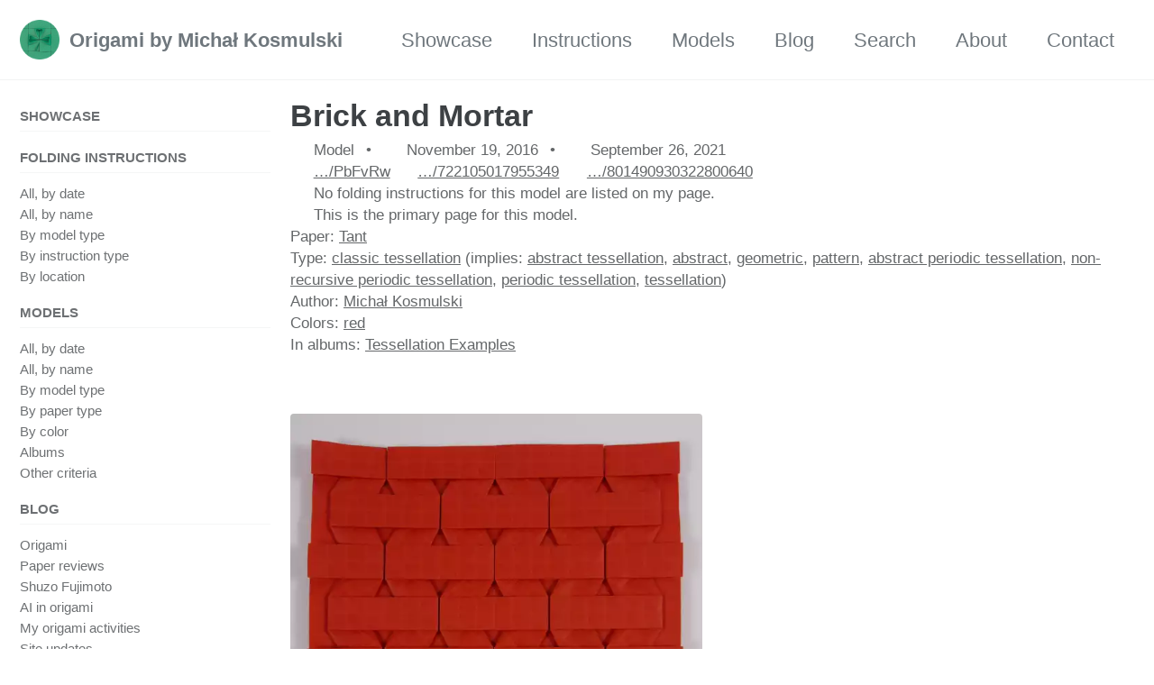

--- FILE ---
content_type: text/html
request_url: https://origami.kosmulski.org/models/brick-and-mortar
body_size: 3979
content:
<!doctype html>
<!--
  Minimal Mistakes Jekyll Theme 4.26.2 by Michael Rose
  Copyright 2013-2024 Michael Rose - mademistakes.com | @mmistakes
  Free for personal and commercial use under the MIT license
  https://github.com/mmistakes/minimal-mistakes/blob/master/LICENSE
-->

<html lang="en" class="no-js">
  <head>
    <meta charset="utf-8">

<!-- begin _includes/seo.html -->
<title>Brick and Mortar - Origami by Michał Kosmulski</title>
<meta name="description" content="I designed this tessellation as a variant of Momotani’s Wall with some extra spacing between the bricks added (hence the name Brick and Mortar Tessellation).">



<meta property="og:type" content="article">
<meta property="og:locale" content="en">
<meta property="og:site_name" content="Origami by Michał Kosmulski">
<meta property="og:title" content="Brick and Mortar">
<meta property="og:url" content="https://origami.kosmulski.org/models/brick-and-mortar">


  <meta property="og:description" content="I designed this tessellation as a variant of Momotani’s Wall with some extra spacing between the bricks added (hence the name Brick and Mortar Tessellation).">







  <meta property="article:published_time" content="2016-11-19T00:00:00+01:00">



  <meta property="article:modified_time" content="2021-09-26T00:00:00+02:00">




<link rel="canonical" href="https://origami.kosmulski.org/models/brick-and-mortar">







  <meta name="google-site-verification" content="vfa1D6RMbQqWFyEZpiIIRgGlWX71hVgSEPJjYr_2LuY" />






<!-- end _includes/seo.html -->



  <link href="/feed.xml" type="application/atom+xml" rel="alternate" title="Origami by Michał Kosmulski Feed">

<meta name="viewport" content="width=device-width, initial-scale=1.0">

<script type="text/javascript">
  document.documentElement.className = document.documentElement.className.replace(/\bno-js\b/g, '') + ' js ';
  
</script>

<!-- For all browsers -->
<link rel="stylesheet" href="/assets/css/main.css">
<link rel="preload" href="https://cdn.jsdelivr.net/npm/@fortawesome/fontawesome-free@latest/css/all.min.css" as="style" onload="this.onload=null;this.rel='stylesheet'">
<noscript><link rel="stylesheet" href="https://cdn.jsdelivr.net/npm/@fortawesome/fontawesome-free@latest/css/all.min.css"></noscript>



    <link rel="icon" type="image/png" sizes="192x192" href="/favicons/favicon-192x192.png">
<link rel="icon" type="image/png" sizes="128x128" href="/favicons/favicon-128x128.png">
<link rel="icon" type="image/png" sizes="48x48" href="/favicons/favicon-48x48.png">
<link rel="icon" type="image/png" sizes="32x32" href="/favicons/favicon-32x32.png">
<link rel="icon" type="image/png" sizes="16x16" href="/favicons/favicon-16x16.png">
<link rel="shortcut icon" href="/favicons/favicon.ico">
<link rel="apple-touch-icon" sizes="180x180" href="/favicons/apple-touch-icon.png">
<link rel="meta" type="application/rdf+xml" href="/creativecommons.org_licenses_by-nc_4.0_.rdf">

  </head>

  <body class="layout--model wide">
    <nav class="skip-links">
  <ul>
    <li><a href="#site-nav" class="screen-reader-shortcut">Skip to primary navigation</a></li>
    <li><a href="#main" class="screen-reader-shortcut">Skip to content</a></li>
    <li><a href="#footer" class="screen-reader-shortcut">Skip to footer</a></li>
  </ul>
</nav>

    

<div class="masthead">
  <div class="masthead__inner-wrap">
    <div class="masthead__menu">
      <nav id="site-nav" class="greedy-nav">
        
          <a class="site-logo" href="/"><img src="/favicons/favicon-128x128.png" alt="Origami by Michał Kosmulski"></a>
        
        <a class="site-title" href="/">
          Origami by Michał Kosmulski
          
        </a>
        <ul class="visible-links"><li class="masthead__menu-item">
              <a
                href="/albums/showcase"
                 title="Examples of my work"
                
              >Showcase</a>
            </li><li class="masthead__menu-item">
              <a
                href="/instructions"
                 title="Instructions (diagrams and CPs) for my models"
                
              >Instructions</a>
            </li><li class="masthead__menu-item">
              <a
                href="/models"
                 title="Pictures and descriptions of origami models"
                
              >Models</a>
            </li><li class="masthead__menu-item">
              <a
                href="/blog"
                 title="My longer texts about origami design and techniques, convention reports, etc."
                
              >Blog</a>
            </li><li class="masthead__menu-item">
              <a
                href="/search"
                 title="Search the site"
                
              >Search</a>
            </li><li class="masthead__menu-item">
              <a
                href="/about"
                 title="Information about me and a showcase of the best models"
                
              >About</a>
            </li><li class="masthead__menu-item">
              <a
                href="/contact"
                 title="Contact information and social media links"
                
              >Contact</a>
            </li></ul>
        
        <button class="greedy-nav__toggle hidden" type="button">
          <span class="visually-hidden">Toggle menu</span>
          <div class="navicon"></div>
        </button>
        <ul class="hidden-links hidden"></ul>
      </nav>
    </div>
  </div>
</div>


    <div class="initial-content">
      





<div id="main" role="main">
  
  <div class="sidebar sticky">
  
  
    
      
      
      
      <nav class="nav__list">
  
  <input id="ac-toc" name="accordion-toc" type="checkbox" />
  <label for="ac-toc">Toggle Menu</label>
  <ul class="nav__items">
    
      
      
        <li>
          
            <a href="/albums/showcase"><span class="nav__sub-title">Showcase</span></a>
          

          
        </li>
      
        <li>
          
            <a href="/instructions"><span class="nav__sub-title">Folding instructions</span></a>
          

          
          <ul>
            
              <li><a href="/instructions">All, by date</a></li>
            
              <li><a href="/instructions-by-name">All, by name</a></li>
            
              <li><a href="/instructions-by-model-type">By model type</a></li>
            
              <li><a href="/instruction-types">By instruction type</a></li>
            
              <li><a href="/instruction-locations">By location</a></li>
            
          </ul>
          
        </li>
      
        <li>
          
            <a href="/models"><span class="nav__sub-title">Models</span></a>
          

          
          <ul>
            
              <li><a href="/models-by-date">All, by date</a></li>
            
              <li><a href="/models-by-name">All, by name</a></li>
            
              <li><a href="/types">By model type</a></li>
            
              <li><a href="/papers">By paper type</a></li>
            
              <li><a href="/colors">By color</a></li>
            
              <li><a href="/albums">Albums</a></li>
            
              <li><a href="/models">Other criteria</a></li>
            
          </ul>
          
        </li>
      
        <li>
          
            <a href="/blog"><span class="nav__sub-title">Blog</span></a>
          

          
          <ul>
            
              <li><a href="/blog/origami">Origami</a></li>
            
              <li><a href="/blog/paper-reviews">Paper reviews</a></li>
            
              <li><a href="/blog/shuzo-fujimoto">Shuzo Fujimoto</a></li>
            
              <li><a href="/blog/origami-ai">AI in origami</a></li>
            
              <li><a href="/blog/my-activities">My origami activities</a></li>
            
              <li><a href="/blog/site-updates">Site updates</a></li>
            
          </ul>
          
        </li>
      
        <li>
          
            <a href="/links"><span class="nav__sub-title">Links</span></a>
          

          
        </li>
      
        <li>
          
            <a href="/search"><span class="nav__sub-title">Search</span></a>
          

          
        </li>
      
        <li>
          
            <a href="/about"><span class="nav__sub-title">About</span></a>
          

          
        </li>
      
        <li>
          
            <a href="/contact"><span class="nav__sub-title">Contact</span></a>
          

          
        </li>
      
    
  </ul>
</nav>

    
    
  
  </div>



  <article class="page" itemscope itemtype="https://schema.org/CreativeWork">
    <meta itemprop="headline" content="Brick and Mortar">
    <meta itemprop="description" content="I designed this tessellation as a variant of Momotani’s Wall with some extra spacing between the bricksadded (hence the name Brick and Mortar Tessellation).">
    <meta itemprop="datePublished" content="2016-11-19T00:00:00+01:00">
    <meta itemprop="dateModified" content="2021-09-26T00:00:00+02:00">

    <div class="page__inner-wrap">
      
        <header>
          <h1 id="page-title" class="page__title" itemprop="headline">
            <a href="https://origami.kosmulski.org/models/brick-and-mortar" itemprop="url">Brick and Mortar
</a>
          </h1>
          




  <p class="page__meta">
    
      <i class="fas fa-fw fa-paper-plane" aria-hidden="true"></i> Model

      
        <span class="page__meta-sep"></span>
      
    
    
      
      <span class="page__meta-date">
        <i class="far fa-calendar-alt" aria-hidden="true"></i>
        <time datetime="2016-11-19T00:00:00+01:00">November 19, 2016</time>
        
          
          <span class="page__meta-sep"></span>
          <i class="fas fa-calendar-alt" aria-hidden="true"></i>
          <time datetime="2021-09-26T00:00:00+02:00">September 26, 2021</time>
        
      </span>
    

    

    
    
      <br class="clear"/>




    
        
        
        
        
            <span class="icon-with-text"><i class="fab fa-fw fa-flickr" aria-hidden="true"></i> <a href="https://flic.kr/p/PbFvRw" rel="nofollow">…/PbFvRw</a>
            </span>
        
    
        
        
        
        
            <span class="icon-with-text"><i class="fab fa-fw fa-facebook" aria-hidden="true"></i> <a href="https://www.facebook.com/mikosmul/posts/722105017955349" rel="nofollow">…/722105017955349</a>
            </span>
        
    
        
        
        
        
            <span class="icon-with-text"><i class="fab fa-fw fa-twitter" aria-hidden="true"></i> <a href="https://twitter.com/mkosmul/status/801490930322800640" rel="nofollow">…/801490930322800640</a>
            </span>
        
    
    <br/>







    <span class="icon-with-text"><i class="far fa-fw fa-hand-paper" aria-hidden="true"></i> No folding instructions for this model are listed on my page.</span><br/>






    <span class="icon-with-text"><i class="fas fa-fw fa-paper-plane" aria-hidden="true"></i> This is the primary page for this model.</span>

<br/>




Paper: <a href="/papers/tant">Tant</a><br/>


Type: <a href="/types/classic-tessellation">classic tessellation</a> 





(implies: <a href="/types/abstract-tessellation">abstract tessellation</a>, <a href="/types/abstract">abstract</a>, <a href="/types/geometric">geometric</a>, <a href="/types/patterns">pattern</a>, <a href="/types/tessellation-abstract-periodic">abstract periodic tessellation</a>, <a href="/types/tessellation-nonrecursive-periodic">non-recursive periodic tessellation</a>, <a href="/types/tessellation-periodic">periodic tessellation</a>, <a href="/types/tessellations">tessellation</a>) <br/>


















  
  
  
  
    
    
    
    
  
  
  

  
  
    





Author: <a href="/people/michal-kosmulski">Michał Kosmulski</a><br/>














Colors: <a href="/colors/red">red</a><br/>



In albums: <a href="/albums/tessellation-examples">Tessellation Examples</a><br/>
    
  </p>


        </header>
      

      <section class="page__content" itemprop="text">
        
        
    
        <a about="/img/models/b/brick-and-mortar-tessellation.jpg" rel="license" href="http://creativecommons.org/licenses/by-nc/4.0/"></a>
    

    
    




<figure class="half ">
  
    
      <a href="/img/models/b/brick-and-mortar-tessellation.jpg"
         class="image-popup">
        <picture><source sizes="(max-width: 600px) 100vw, (max-width: 1024px) 50vw, 35vw" srcset="/small/img/models/b/brick-and-mortar-tessellation-200-60858a612.webp 200w, /small/img/models/b/brick-and-mortar-tessellation-300-60858a612.webp 300w, /small/img/models/b/brick-and-mortar-tessellation-400-60858a612.webp 400w, /small/img/models/b/brick-and-mortar-tessellation-600-60858a612.webp 600w, /small/img/models/b/brick-and-mortar-tessellation-1200-60858a612.webp 1200w" type="image/webp"><source sizes="(max-width: 600px) 100vw, (max-width: 1024px) 50vw, 35vw" srcset="/small/img/models/b/brick-and-mortar-tessellation-200-62d74d5f0.jpg 200w, /small/img/models/b/brick-and-mortar-tessellation-300-5ddfdc9cf.jpg 300w, /small/img/models/b/brick-and-mortar-tessellation-400-237f63c34.jpg 400w, /small/img/models/b/brick-and-mortar-tessellation-600-17540cb64.jpg 600w, /small/img/models/b/brick-and-mortar-tessellation-1200-39366df61.jpg 1200w" type="image/jpeg"><img src="/small/img/models/b/brick-and-mortar-tessellation-300-5ddfdc9cf.jpg" width="2336" height="2336"></picture>

      </a>
    
  
  
  
    <figcaption>Images are licensed under the <a rel="license" href="http://creativecommons.org/licenses/by-nc/4.0/">Creative Commons Attribution-NonCommercial 4.0 International License</a>
</figcaption>
  
</figure>



<p>I designed this tessellation as a variant of <a href="/models/brick-wall-momotani">Momotani’s Wall</a> with some extra spacing between the bricks
added (hence the name <em>Brick and Mortar Tessellation</em>).</p>

<p>The basic molecule is 5×5 grid units — compared to the classic, the difference is using a square twist with 2:1 slope instead of the 1:1 Kawasaki twist.
Just like the original, this is an iso-area tessellation.</p>

<p>It’s a simple modification so someone may well have folded it before.</p>


        
      </section>

      <footer class="page__meta">
        
        
  




  
  
  

  <p class="page__taxonomy">
    <strong><i class="fas fa-fw fa-tags" aria-hidden="true"></i> Tags: </strong>
    <span itemprop="keywords">
    
      
      
      <span class="page__taxonomy-item" rel="tag">wall</span>
    
    </span>
  </p>




        

  <p class="page__date"><strong><i class="fas fa-fw fa-calendar-alt" aria-hidden="true"></i> Published:</strong> <time datetime="2016-11-19T00:00:00+01:00">November 19, 2016</time>
  
  , <strong><i class="fas fa-fw fa-calendar-alt" aria-hidden="true"></i> Updated:</strong> <time datetime="2021-09-26">September 26, 2021</time>
  
  </p>


      </footer>

      

      
  <nav class="pagination">
    
      <a href="/models/aton-unit" class="pagination--pager" title="Aton Unit (variant A)
">Previous</a>
    
    
      <a href="/models/heptagonal-star-box-chevron-corrugation" class="pagination--pager" title="Heptagonal Star Box (Chevron Corrugation)
">Next</a>
    
  </nav>

    </div>

    
      <div class="page__comments">
  
  
      <h4 class="page__comments-title">Comments</h4>
      <section id="utterances-comments"></section>
    
</div>

    
  </article>

  
  
</div>

      
    </div>

    

    <div id="footer" class="page__footer">
      <footer>
        <!-- start custom footer snippets -->

<!-- end custom footer snippets -->
        
<div class="page__footer-follow">
  <ul>
    

    
      
        
          <li><a href="https://www.flickr.com/photos/kosmulski_origami/" rel="nofollow noopener noreferrer"><i class="fab fa-fw fa-flickr" aria-hidden="true"></i> flickr</a></li>
        
      
        
          <li><a href="https://www.instagram.com/mkosmul/" rel="nofollow noopener noreferrer"><i class="fab fa-fw fa-instagram" aria-hidden="true"></i> instagram</a></li>
        
      
        
          <li><a href="https://www.facebook.com/kosmulskiorigami" rel="nofollow noopener noreferrer"><i class="fab fa-fw fa-facebook" aria-hidden="true"></i> facebook</a></li>
        
      
        
          <li><a href="https://twitter.com/mkosmul" rel="nofollow noopener noreferrer"><i class="fab fa-fw fa-twitter" aria-hidden="true"></i> twitter</a></li>
        
      
        
          <li><a href="https://bsky.app/profile/mkosmul.bsky.social" rel="nofollow noopener noreferrer"><i class="fab fa-fw fa-bluesky" aria-hidden="true"></i> bluesky</a></li>
        
      
        
          <li><a href="https://www.linkedin.com/in/kosmulski/" rel="nofollow noopener noreferrer"><i class="fab fa-fw fa-linkedin" aria-hidden="true"></i> linkedin</a></li>
        
      
    

    <li class="nav-icons text-with-icon"><a href="/feed.xml"><i class="fas fa-fw fa-rss-square" aria-hidden="true"></i> Feed (posts)</a></li>
    <li class="nav-icons text-with-icon"><a href="/feed/models.xml"><i class="fas fa-fw fa-rss-square" aria-hidden="true"></i> Feed (models)</a></li>
    <li class="nav-icons text-with-icon"><a href="/feed/instructions.xml"><i class="fas fa-fw fa-rss-square" aria-hidden="true"></i> Feed (folding instructions)</a></li>
  </ul>
</div>

<div class="page__footer-copyright">&copy; 2004-2023 Michał Kosmulski. All models are folded by me unless noted otherwise.</div>

      </footer>
    </div>

    
  <script src="/assets/js/main.min.js"></script>







    <script>
  'use strict';

  (function() {
    var commentContainer = document.querySelector('#utterances-comments');

    if (!commentContainer) {
      return;
    }

    var script = document.createElement('script');
    script.setAttribute('src', 'https://utteranc.es/client.js');
    script.setAttribute('repo', 'mkosmul/origami-kosmulski-org');
    script.setAttribute('issue-term', 'pathname');
    
    script.setAttribute('theme', 'github-light');
    script.setAttribute('crossorigin', 'anonymous');

    commentContainer.appendChild(script);
  })();
</script>

  




  </body>
</html>


--- FILE ---
content_type: text/css
request_url: https://origami.kosmulski.org/assets/css/main.css
body_size: 16610
content:
/* ========================================================================== Default skin ========================================================================== */
/* Copyright comment */
/*! Minimal Mistakes Jekyll Theme 4.26.2 by Michael Rose Copyright 2013-2024 Michael Rose - mademistakes.com | @mmistakes Free for personal and commercial use under the MIT license https://github.com/mmistakes/minimal-mistakes/blob/master/LICENSE */
/* Variables */
/* ========================================================================== Variables ========================================================================== */
/* Typography ========================================================================== */
/* paragraph indention */
/* system typefaces */
/* sans serif typefaces */
/* serif typefaces */
/* type scale */
/* headline scale */
/* Colors ========================================================================== */
/* YIQ color contrast */
/* brands */
/* links */
/* notices */
/* syntax highlighting (base16) */
/* Breakpoints ========================================================================== */
/* Grid ========================================================================== */
/* Other ========================================================================== */
/* Mixins and functions */
/* Magnific Popup CSS */
.mfp-counter { font-family: Georgia, Times, serif; }

.mfp-bg { top: 0; left: 0; width: 100%; height: 100%; z-index: 1042; overflow: hidden; position: fixed; background: #000; opacity: 0.8; filter: alpha(opacity=80); }

.mfp-wrap { top: 0; left: 0; width: 100%; height: 100%; z-index: 1043; position: fixed; outline: none !important; -webkit-backface-visibility: hidden; }

.mfp-container { text-align: center; position: absolute; width: 100%; height: 100%; left: 0; top: 0; padding: 0 8px; -webkit-box-sizing: border-box; -moz-box-sizing: border-box; box-sizing: border-box; }

.mfp-container:before { content: ''; display: inline-block; height: 100%; vertical-align: middle; }

.mfp-align-top .mfp-container:before { display: none; }

.mfp-content { position: relative; display: inline-block; vertical-align: middle; margin: 0 auto; text-align: left; z-index: 1045; }

.mfp-inline-holder .mfp-content, .mfp-ajax-holder .mfp-content { width: 100%; cursor: auto; }

.mfp-ajax-cur { cursor: progress; }

.mfp-zoom-out-cur, .mfp-zoom-out-cur .mfp-image-holder .mfp-close { cursor: -moz-zoom-out; cursor: -webkit-zoom-out; cursor: zoom-out; }

.mfp-zoom { cursor: pointer; cursor: -webkit-zoom-in; cursor: -moz-zoom-in; cursor: zoom-in; }

.mfp-auto-cursor .mfp-content { cursor: auto; }

.mfp-close, .mfp-arrow, .mfp-preloader, .mfp-counter { -webkit-user-select: none; -moz-user-select: none; user-select: none; }

.mfp-loading.mfp-figure { display: none; }

.mfp-hide { display: none !important; }

.mfp-preloader { color: #ccc; position: absolute; top: 50%; width: auto; text-align: center; margin-top: -0.8em; left: 8px; right: 8px; z-index: 1044; }

.mfp-preloader a { color: #ccc; }

.mfp-preloader a:hover { color: #fff; }

.mfp-s-ready .mfp-preloader { display: none; }

.mfp-s-error .mfp-content { display: none; }

button.mfp-close, button.mfp-arrow { overflow: visible; cursor: pointer; background: transparent; border: 0; -webkit-appearance: none; display: block; outline: none; padding: 0; z-index: 1046; -webkit-box-shadow: none; box-shadow: none; }

button::-moz-focus-inner { padding: 0; border: 0; }

.mfp-close { width: 44px; height: 44px; line-height: 44px; position: absolute; right: 0; top: 0; text-decoration: none; text-align: center; opacity: 1; filter: alpha(opacity=100); padding: 0 0 18px 10px; color: #fff; font-style: normal; font-size: 28px; font-family: Georgia, Times, serif; }

.mfp-close:hover, .mfp-close:focus { opacity: 1; filter: alpha(opacity=100); }

.mfp-close:active { top: 1px; }

.mfp-close-btn-in .mfp-close { color: #fff; }

.mfp-image-holder .mfp-close, .mfp-iframe-holder .mfp-close { color: #fff; right: -6px; text-align: right; padding-right: 6px; width: 100%; }

.mfp-counter { position: absolute; top: 0; right: 0; color: #ccc; font-size: 12px; line-height: 18px; }

.mfp-arrow { position: absolute; opacity: 1; filter: alpha(opacity=100); margin: 0; top: 50%; margin-top: -55px; padding: 0; width: 90px; height: 110px; -webkit-tap-highlight-color: rgba(0, 0, 0, 0); }

.mfp-arrow:active { margin-top: -54px; }

.mfp-arrow:hover, .mfp-arrow:focus { opacity: 1; filter: alpha(opacity=100); }

.mfp-arrow:before, .mfp-arrow:after, .mfp-arrow .mfp-b, .mfp-arrow .mfp-a { content: ''; display: block; width: 0; height: 0; position: absolute; left: 0; top: 0; margin-top: 35px; margin-left: 35px; border: medium inset transparent; }

.mfp-arrow:after, .mfp-arrow .mfp-a { border-top-width: 13px; border-bottom-width: 13px; top: 8px; }

.mfp-arrow:before, .mfp-arrow .mfp-b { border-top-width: 21px; border-bottom-width: 21px; opacity: 0.7; }

.mfp-arrow-left { left: 0; }

.mfp-arrow-left:after, .mfp-arrow-left .mfp-a { border-right: 17px solid #fff; margin-left: 31px; }

.mfp-arrow-left:before, .mfp-arrow-left .mfp-b { margin-left: 25px; border-right: 27px solid #fff; }

.mfp-arrow-right { right: 0; }

.mfp-arrow-right:after, .mfp-arrow-right .mfp-a { border-left: 17px solid #fff; margin-left: 39px; }

.mfp-arrow-right:before, .mfp-arrow-right .mfp-b { border-left: 27px solid #fff; }

.mfp-iframe-holder { padding-top: 40px; padding-bottom: 40px; }

.mfp-iframe-holder .mfp-content { line-height: 0; width: 100%; max-width: 900px; }

.mfp-iframe-holder .mfp-close { top: -40px; }

.mfp-iframe-scaler { width: 100%; height: 0; overflow: hidden; padding-top: 56.25%; }

.mfp-iframe-scaler iframe { position: absolute; display: block; top: 0; left: 0; width: 100%; height: 100%; box-shadow: 0 0 8px rgba(0, 0, 0, 0.6); background: #000; }

/* Main image in popup */
img.mfp-img { width: auto; max-width: 100%; height: auto; display: block; line-height: 0; -webkit-box-sizing: border-box; -moz-box-sizing: border-box; box-sizing: border-box; padding: 40px 0 40px; margin: 0 auto; }

/* The shadow behind the image */
.mfp-figure { line-height: 0; }

.mfp-figure:after { content: ''; position: absolute; left: 0; top: 40px; bottom: 40px; display: block; right: 0; width: auto; height: auto; z-index: -1; box-shadow: 0 0 8px rgba(0, 0, 0, 0.6); background: #444; }

.mfp-figure small { color: #bdbdbd; display: block; font-size: 12px; line-height: 14px; }

.mfp-figure figure { margin: 0; }

.mfp-figure figcaption { margin-top: 0; margin-bottom: 0; }

.mfp-bottom-bar { margin-top: -36px; position: absolute; top: 100%; left: 0; width: 100%; cursor: auto; }

.mfp-title { text-align: left; line-height: 18px; color: #f3f3f3; word-wrap: break-word; padding-right: 36px; }

.mfp-image-holder .mfp-content { max-width: 100%; }

.mfp-gallery .mfp-image-holder .mfp-figure { cursor: pointer; }

@media screen and (max-width: 800px) and (orientation: landscape), screen and (max-height: 300px) { /** Remove all paddings around the image on small screen */ .mfp-img-mobile .mfp-image-holder { padding-left: 0; padding-right: 0; } .mfp-img-mobile img.mfp-img { padding: 0; } .mfp-img-mobile .mfp-figure:after { top: 0; bottom: 0; } .mfp-img-mobile .mfp-figure small { display: inline; margin-left: 5px; } .mfp-img-mobile .mfp-bottom-bar { background: rgba(0, 0, 0, 0.6); bottom: 0; margin: 0; top: auto; padding: 3px 5px; position: fixed; -webkit-box-sizing: border-box; -moz-box-sizing: border-box; box-sizing: border-box; } .mfp-img-mobile .mfp-bottom-bar:empty { padding: 0; } .mfp-img-mobile .mfp-counter { right: 5px; top: 3px; } .mfp-img-mobile .mfp-close { top: 0; right: 0; width: 35px; height: 35px; line-height: 35px; background: rgba(0, 0, 0, 0.6); position: fixed; text-align: center; padding: 0; } }

@media all and (max-width: 900px) { .mfp-arrow { -webkit-transform: scale(0.75); transform: scale(0.75); } .mfp-arrow-left { -webkit-transform-origin: 0; transform-origin: 0; } .mfp-arrow-right { -webkit-transform-origin: 100%; transform-origin: 100%; } .mfp-container { padding-left: 6px; padding-right: 6px; } }

.mfp-ie7 .mfp-img { padding: 0; }

.mfp-ie7 .mfp-bottom-bar { width: 600px; left: 50%; margin-left: -300px; margin-top: 5px; padding-bottom: 5px; }

.mfp-ie7 .mfp-container { padding: 0; }

.mfp-ie7 .mfp-content { padding-top: 44px; }

.mfp-ie7 .mfp-close { top: 0; right: 0; padding-top: 0; }

/* ========================================================================== MIXINS ========================================================================== */
button:focus, a:focus { /* Default*/ outline: thin dotted #6f777d; /* Webkit*/ outline: 5px auto #6f777d; outline-offset: -2px; }

/* em function ========================================================================== */
/* Bourbon clearfix ========================================================================== */
/* Provides an easy way to include a clearfix for containing floats. link http://cssmojo.com/latest_new_clearfix_so_far/ example scss - Usage .element { @include clearfix; } example css - CSS Output .element::after { clear: both; content: ""; display: table; } */
/* Compass YIQ Color Contrast https://github.com/easy-designs/yiq-color-contrast ========================================================================== */
/* Core CSS */
/* ========================================================================== STYLE RESETS ========================================================================== */
* { box-sizing: border-box; }

html { /* apply a natural box layout model to all elements */ box-sizing: border-box; background-color: #fff; font-size: 16px; -webkit-text-size-adjust: 100%; -ms-text-size-adjust: 100%; }

@media (min-width: 48em) { html { font-size: 18px; } }

@media (min-width: 64em) { html { font-size: 20px; } }

@media (min-width: 80em) { html { font-size: 22px; } }

/* Remove margin */
body { margin: 0; }

/* Selected elements */
::-moz-selection { color: #fff; background: #000; }

::selection { color: #fff; background: #000; }

/* Display HTML5 elements in IE6-9 and FF3 */
article, aside, details, figcaption, figure, footer, header, hgroup, main, nav, section { display: block; }

/* Display block in IE6-9 and FF3 */
audio, canvas, video { display: inline-block; *display: inline; *zoom: 1; }

/* Prevents modern browsers from displaying 'audio' without controls */
audio:not([controls]) { display: none; }

a { color: #2f7d95; }

/* Apply focus state */
/* Remove outline from links */
a:hover, a:active { outline: 0; }

/* Prevent sub and sup affecting line-height in all browsers */
sub, sup { position: relative; font-size: 75%; line-height: 0; vertical-align: baseline; }

sup { top: -0.5em; }

sub { bottom: -0.25em; }

/* img border in anchor's and image quality */
img { /* Responsive images (ensure images don't scale beyond their parents) */ max-width: 100%; /* part 1: Set a maximum relative to the parent*/ width: auto\9; /* IE7-8 need help adjusting responsive images*/ height: auto; /* part 2: Scale the height according to the width, otherwise you get stretching*/ vertical-align: middle; border: 0; -ms-interpolation-mode: bicubic; }

/* Prevent max-width from affecting Google Maps */
#map_canvas img, .google-maps img { max-width: none; }

/* Consistent form font size in all browsers, margin changes, misc */
button, input, select, textarea { margin: 0; font-size: 100%; vertical-align: middle; }

button, input { *overflow: visible; /* inner spacing ie IE6/7*/ line-height: normal; /* FF3/4 have !important on line-height in UA stylesheet*/ }

button::-moz-focus-inner, input::-moz-focus-inner { /* inner padding and border oddities in FF3/4*/ padding: 0; border: 0; }

button, html input[type="button"], input[type="reset"], input[type="submit"] { -webkit-appearance: button; /* corrects inability to style clickable `input` types in iOS*/ cursor: pointer; /* improves usability and consistency of cursor style between image-type `input` and others*/ }

label, select, button, input[type="button"], input[type="reset"], input[type="submit"], input[type="radio"], input[type="checkbox"] { cursor: pointer; /* improves usability and consistency of cursor style between image-type `input` and others*/ }

input[type="search"] { /* Appearance in Safari/Chrome*/ box-sizing: border-box; -webkit-appearance: textfield; }

input[type="search"]::-webkit-search-decoration, input[type="search"]::-webkit-search-cancel-button { -webkit-appearance: none; /* inner-padding issues in Chrome OSX, Safari 5*/ }

textarea { overflow: auto; /* remove vertical scrollbar in IE6-9*/ vertical-align: top; /* readability and alignment cross-browser*/ }

/* ========================================================================== BASE ELEMENTS ========================================================================== */
html { /* sticky footer fix */ position: relative; min-height: 100%; }

body { margin: 0; padding: 0; color: #3d4144; font-family: -apple-system, BlinkMacSystemFont, "Roboto", "Segoe UI", "Helvetica Neue", "Lucida Grande", Arial, sans-serif; line-height: 1.5; }

body.overflow--hidden { /* when primary navigation is visible, the content in the background won't scroll */ overflow: hidden; }

h1, h2, h3, h4, h5, h6 { margin: 2em 0 0.5em; line-height: 1.2; font-family: -apple-system, BlinkMacSystemFont, "Roboto", "Segoe UI", "Helvetica Neue", "Lucida Grande", Arial, sans-serif; font-weight: bold; }

h1 { margin-top: 0; font-size: 1.563em; }

h2 { font-size: 1.25em; }

h3 { font-size: 1.125em; }

h4 { font-size: 1.0625em; }

h5 { font-size: 1.03125em; }

h6 { font-size: 1em; }

small, .small { font-size: 0.75em; }

p { margin-bottom: 1.3em; }

u, ins { text-decoration: none; border-bottom: 1px solid #3d4144; }

u a, ins a { color: inherit; }

del a { color: inherit; }

/* reduce orphans and widows when printing */
p, pre, blockquote, ul, ol, dl, figure, table, fieldset { orphans: 3; widows: 3; }

/* abbreviations */
abbr[title], abbr[data-original-title] { text-decoration: none; cursor: help; border-bottom: 1px dotted #3d4144; }

/* blockquotes */
blockquote { margin: 2em 1em 2em 0; padding-left: 1em; padding-right: 1em; font-style: italic; border-left: 0.25em solid #6f777d; }

blockquote cite { font-style: italic; }

blockquote cite:before { content: "\2014"; padding-right: 5px; }

/* links */
a:visited { color: #4e91a5; }

a:hover { color: #235e70; outline: 0; }

/* buttons */
/* code */
tt, code, kbd, samp, pre { font-family: Monaco, Consolas, "Lucida Console", monospace; }

pre { overflow-x: auto; /* add scrollbars to wide code blocks*/ }

/* horizontal rule */
hr { display: block; margin: 1em 0; border: 0; border-top: 1px solid #f2f3f3; }

/* lists */
ul li, ol li { margin-bottom: 0.5em; }

li ul, li ol { margin-top: 0.5em; }

/* Media and embeds ========================================================================== */
/* Figures and images */
figure { display: -webkit-box; display: flex; -webkit-box-pack: justify; justify-content: space-between; -webkit-box-align: start; align-items: flex-start; flex-wrap: wrap; margin: 2em 0; }

figure img, figure iframe, figure .fluid-width-video-wrapper { margin-bottom: 1em; }

figure img { width: 100%; border-radius: 4px; -webkit-transition: all 0.2s ease-in-out; transition: all 0.2s ease-in-out; }

figure > a { display: block; }

@media (min-width: 37.5em) { figure.half > a, figure.half > img { width: calc(50% - 0.5em); } }

figure.half figcaption { width: 100%; }

@media (min-width: 37.5em) { figure.third > a, figure.third > img { width: calc(33.3333% - 0.5em); } }

figure.third figcaption { width: 100%; }

/* Figure captions */
figcaption { margin-bottom: 0.5em; color: #646769; font-family: -apple-system, BlinkMacSystemFont, "Roboto", "Segoe UI", "Helvetica Neue", "Lucida Grande", Arial, sans-serif; font-size: 0.75em; }

figcaption a { -webkit-transition: all 0.2s ease-in-out; transition: all 0.2s ease-in-out; }

figcaption a:hover { color: #235e70; }

/* Fix IE9 SVG bug */
svg:not(:root) { overflow: hidden; }

/* Navigation lists ========================================================================== */
/** Removes margins, padding, and bullet points from navigation lists Example usage: <nav> <ul> <li><a href="#link-1">Link 1</a></li> <li><a href="#link-2">Link 2</a></li> <li><a href="#link-3">Link 3</a></li> </ul> </nav> */
nav { /* override white-space for nested lists */ }

nav ul { margin: 0; padding: 0; }

nav li { list-style: none; }

nav a { text-decoration: none; }

nav ul li, nav ol li { margin-bottom: 0; }

nav li ul, nav li ol { margin-top: 0; }

/* Global animation transition ========================================================================== */
b, i, strong, em, blockquote, p, q, span, figure, img, h1, h2, header, input, a, tr, td, form button, input[type="submit"], .btn, .highlight, .archive__item-teaser { -webkit-transition: all 0.2s ease-in-out; transition: all 0.2s ease-in-out; }

/* ========================================================================== Forms ========================================================================== */
form { margin: 0 0 5px 0; padding: 1em; background-color: #f2f3f3; }

form fieldset { margin-bottom: 5px; padding: 0; border-width: 0; }

form legend { display: block; width: 100%; margin-bottom: 10px; *margin-left: -7px; padding: 0; color: #3d4144; border: 0; white-space: normal; }

form p { margin-bottom: 2.5px; }

form ul { list-style-type: none; margin: 0 0 5px 0; padding: 0; }

form br { display: none; }

label, input, button, select, textarea { vertical-align: baseline; *vertical-align: middle; }

input, button, select, textarea { box-sizing: border-box; font-family: -apple-system, BlinkMacSystemFont, "Roboto", "Segoe UI", "Helvetica Neue", "Lucida Grande", Arial, sans-serif; }

label { display: block; margin-bottom: 0.25em; color: #3d4144; cursor: pointer; }

label small { font-size: 0.75em; }

label input, label textarea, label select { display: block; }

input, textarea, select { display: inline-block; width: 100%; padding: 0.25em; margin-bottom: 0.5em; color: #3d4144; background-color: #fff; border: #f2f3f3; border-radius: 4px; box-shadow: 0 1px 1px rgba(0, 0, 0, 0.125); }

.input-mini { width: 60px; }

.input-small { width: 90px; }

input[type="image"], input[type="checkbox"], input[type="radio"] { width: auto; height: auto; padding: 0; margin: 3px 0; *margin-top: 0; line-height: normal; cursor: pointer; border-radius: 0; border: 0 \9; box-shadow: none; }

input[type="checkbox"], input[type="radio"] { box-sizing: border-box; padding: 0; *width: 13px; *height: 13px; }

input[type="image"] { border: 0; }

input[type="file"] { width: auto; padding: initial; line-height: initial; border: initial; background-color: transparent; background-color: initial; box-shadow: none; }

input[type="button"], input[type="reset"], input[type="submit"] { width: auto; height: auto; cursor: pointer; *overflow: visible; }

select, input[type="file"] { *margin-top: 4px; }

select { width: auto; background-color: #fff; }

select[multiple], select[size] { height: auto; }

textarea { resize: vertical; height: auto; overflow: auto; vertical-align: top; }

input[type="hidden"] { display: none; }

.form { position: relative; }

.radio, .checkbox { padding-left: 18px; font-weight: normal; }

.radio input[type="radio"], .checkbox input[type="checkbox"] { float: left; margin-left: -18px; }

.radio.inline, .checkbox.inline { display: inline-block; padding-top: 5px; margin-bottom: 0; vertical-align: middle; }

.radio.inline + .radio.inline, .checkbox.inline + .checkbox.inline { margin-left: 10px; }

/* Disabled state ========================================================================== */
input[disabled], select[disabled], textarea[disabled], input[readonly], select[readonly], textarea[readonly] { opacity: 0.5; cursor: not-allowed; }

/* Focus & active state ========================================================================== */
input:focus, textarea:focus { border-color: #6f777d; outline: 0; outline: thin dotted \9; box-shadow: inset 0 1px 3px rgba(61, 65, 68, 0.06), 0 0 5px rgba(111, 119, 125, 0.7); }

input[type="file"]:focus, input[type="radio"]:focus, input[type="checkbox"]:focus, select:focus { box-shadow: none; }

/* Help text ========================================================================== */
.help-block, .help-inline { color: #646769; }

.help-block { display: block; margin-bottom: 1em; line-height: 1em; }

.help-inline { display: inline-block; vertical-align: middle; padding-left: 5px; }

/* .form-group ========================================================================== */
.form-group { margin-bottom: 5px; padding: 0; border-width: 0; }

/* .form-inline ========================================================================== */
.form-inline input, .form-inline textarea, .form-inline select { display: inline-block; margin-bottom: 0; }

.form-inline label { display: inline-block; }

.form-inline .radio, .form-inline .checkbox, .form-inline .radio { padding-left: 0; margin-bottom: 0; vertical-align: middle; }

.form-inline .radio input[type="radio"], .form-inline .checkbox input[type="checkbox"] { float: left; margin-left: 0; margin-right: 3px; }

/* .form-search ========================================================================== */
.form-search input, .form-search textarea, .form-search select { display: inline-block; margin-bottom: 0; }

.form-search .search-query { padding-left: 14px; padding-right: 14px; margin-bottom: 0; border-radius: 14px; }

.form-search label { display: inline-block; }

.form-search .radio, .form-search .checkbox, .form-inline .radio { padding-left: 0; margin-bottom: 0; vertical-align: middle; }

.form-search .radio input[type="radio"], .form-search .checkbox input[type="checkbox"] { float: left; margin-left: 0; margin-right: 3px; }

/* .form--loading ========================================================================== */
.form--loading:before { content: ""; }

.form--loading .form__spinner { display: block; }

.form:before { position: absolute; top: 0; left: 0; width: 100%; height: 100%; background-color: rgba(255, 255, 255, 0.7); z-index: 10; }

.form__spinner { display: none; position: absolute; top: 50%; left: 50%; z-index: 11; }

/* ========================================================================== TABLES ========================================================================== */
table { display: block; margin-bottom: 1em; width: 100%; font-family: -apple-system, BlinkMacSystemFont, "Roboto", "Segoe UI", "Helvetica Neue", "Lucida Grande", Arial, sans-serif; font-size: 0.75em; border-collapse: collapse; overflow-x: auto; }

table + table { margin-top: 1em; }

thead { background-color: #f2f3f3; border-bottom: 2px solid #b6b6b6; }

th { padding: 0.5em; font-weight: bold; text-align: left; }

td { padding: 0.5em; border-bottom: 1px solid #b6b6b6; }

tr, td, th { vertical-align: middle; }

/* ========================================================================== ANIMATIONS ========================================================================== */
@-webkit-keyframes intro { 0% { opacity: 0; }
  100% { opacity: 1; } }

@keyframes intro { 0% { opacity: 0; }
  100% { opacity: 1; } }

/* Components */
/* ========================================================================== BUTTONS ========================================================================== */
/* Default button ========================================================================== */
.btn { /* default */ display: inline-block; margin-bottom: 0.25em; padding: 0.5em 1em; font-family: -apple-system, BlinkMacSystemFont, "Roboto", "Segoe UI", "Helvetica Neue", "Lucida Grande", Arial, sans-serif; font-size: 0.75em; font-weight: bold; text-align: center; text-decoration: none; border-width: 0; border-radius: 4px; cursor: pointer; /* button colors */ /* fills width of parent container */ /* disabled */ /* extra large button */ /* large button */ /* small button */ }

.btn .icon { margin-right: 0.5em; }

.btn .icon + .hidden { margin-left: -0.5em; /* override for hidden text*/ }

.btn--primary { background-color: #6f777d; color: #fff; }

.btn--primary:visited { background-color: #6f777d; color: #fff; }

.btn--primary:hover { background-color: #595f64; color: #fff; }

.btn--inverse { background-color: #fff; color: #3d4144; border: 1px solid #f2f3f3; }

.btn--inverse:visited { background-color: #fff; color: #3d4144; }

.btn--inverse:hover { background-color: #cccccc; color: #3d4144; }

.btn--light-outline { background-color: transparent; color: #fff; border: 1px solid #fff; }

.btn--light-outline:visited { background-color: transparent; color: #fff; }

.btn--light-outline:hover { background-color: rgba(0, 0, 0, 0.2); color: #fff; }

.btn--success { background-color: #3fa63f; color: #fff; }

.btn--success:visited { background-color: #3fa63f; color: #fff; }

.btn--success:hover { background-color: #328532; color: #fff; }

.btn--warning { background-color: #d67f05; color: #fff; }

.btn--warning:visited { background-color: #d67f05; color: #fff; }

.btn--warning:hover { background-color: #ab6604; color: #fff; }

.btn--danger { background-color: #ee5f5b; color: #fff; }

.btn--danger:visited { background-color: #ee5f5b; color: #fff; }

.btn--danger:hover { background-color: #be4c49; color: #fff; }

.btn--info { background-color: #3b9cba; color: #fff; }

.btn--info:visited { background-color: #3b9cba; color: #fff; }

.btn--info:hover { background-color: #2f7d95; color: #fff; }

.btn--facebook { background-color: #3b5998; color: #fff; }

.btn--facebook:visited { background-color: #3b5998; color: #fff; }

.btn--facebook:hover { background-color: #2f477a; color: #fff; }

.btn--twitter { background-color: #55acee; color: #fff; }

.btn--twitter:visited { background-color: #55acee; color: #fff; }

.btn--twitter:hover { background-color: #448abe; color: #fff; }

.btn--linkedin { background-color: #007bb6; color: #fff; }

.btn--linkedin:visited { background-color: #007bb6; color: #fff; }

.btn--linkedin:hover { background-color: #006292; color: #fff; }

.btn--block { display: block; width: 100%; }

.btn--block + .btn--block { margin-top: 0.25em; }

.btn--disabled { pointer-events: none; cursor: not-allowed; filter: alpha(opacity=65); box-shadow: none; opacity: 0.65; }

.btn--x-large { font-size: 1.25em; }

.btn--large { font-size: 1em; }

.btn--small { font-size: 0.6875em; }

/* ========================================================================== NOTICE TEXT BLOCKS ========================================================================== */
/** Default Kramdown usage (no indents!): <div class="notice" markdown="1"> #### Headline for the Notice Text for the notice </div> */
/* Default notice */
.notice { margin: 2em 0 !important; /* override*/ padding: 1em; color: #3d4144; font-family: -apple-system, BlinkMacSystemFont, "Roboto", "Segoe UI", "Helvetica Neue", "Lucida Grande", Arial, sans-serif; font-size: 0.75em !important; text-indent: initial; /* override*/ background-color: #f2f3f3; border-radius: 4px; box-shadow: 0 1px 1px rgba(189, 193, 196, 0.25); }

.notice h4 { margin-top: 0 !important; /* override*/ margin-bottom: 0.75em; line-height: inherit; }

.page__content .notice h4 { /* using at-root to override .page-content h4 font size*/ margin-bottom: 0; font-size: 1em; }

.notice p:last-child { margin-bottom: 0 !important; /* override*/ }

.notice h4 + p { /* remove space above paragraphs that appear directly after notice headline*/ margin-top: 0; padding-top: 0; }

.notice a { color: #aaaeb0; }

.notice a:hover { color: #5f6162; }

blockquote.notice { border-left-color: #aaaeb0; }

.notice code { background-color: #f8f9f9; }

.notice pre code { background-color: inherit; }

.notice ul:last-child { margin-bottom: 0; /* override*/ }

/* Primary notice */
.notice--primary { margin: 2em 0 !important; /* override*/ padding: 1em; color: #3d4144; font-family: -apple-system, BlinkMacSystemFont, "Roboto", "Segoe UI", "Helvetica Neue", "Lucida Grande", Arial, sans-serif; font-size: 0.75em !important; text-indent: initial; /* override*/ background-color: #e2e4e5; border-radius: 4px; box-shadow: 0 1px 1px rgba(111, 119, 125, 0.25); }

.notice--primary h4 { margin-top: 0 !important; /* override*/ margin-bottom: 0.75em; line-height: inherit; }

.page__content .notice--primary h4 { /* using at-root to override .page-content h4 font size*/ margin-bottom: 0; font-size: 1em; }

.notice--primary p:last-child { margin-bottom: 0 !important; /* override*/ }

.notice--primary h4 + p { /* remove space above paragraphs that appear directly after notice headline*/ margin-top: 0; padding-top: 0; }

.notice--primary a { color: #646b71; }

.notice--primary a:hover { color: #383c3f; }

blockquote.notice--primary { border-left-color: #646b71; }

.notice--primary code { background-color: #f1f1f2; }

.notice--primary pre code { background-color: inherit; }

.notice--primary ul:last-child { margin-bottom: 0; /* override*/ }

/* Info notice */
.notice--info { margin: 2em 0 !important; /* override*/ padding: 1em; color: #3d4144; font-family: -apple-system, BlinkMacSystemFont, "Roboto", "Segoe UI", "Helvetica Neue", "Lucida Grande", Arial, sans-serif; font-size: 0.75em !important; text-indent: initial; /* override*/ background-color: #d8ebf1; border-radius: 4px; box-shadow: 0 1px 1px rgba(59, 156, 186, 0.25); }

.notice--info h4 { margin-top: 0 !important; /* override*/ margin-bottom: 0.75em; line-height: inherit; }

.page__content .notice--info h4 { /* using at-root to override .page-content h4 font size*/ margin-bottom: 0; font-size: 1em; }

.notice--info p:last-child { margin-bottom: 0 !important; /* override*/ }

.notice--info h4 + p { /* remove space above paragraphs that appear directly after notice headline*/ margin-top: 0; padding-top: 0; }

.notice--info a { color: #358ca7; }

.notice--info a:hover { color: #1e4e5d; }

blockquote.notice--info { border-left-color: #358ca7; }

.notice--info code { background-color: #ebf5f8; }

.notice--info pre code { background-color: inherit; }

.notice--info ul:last-child { margin-bottom: 0; /* override*/ }

/* Warning notice */
.notice--warning { margin: 2em 0 !important; /* override*/ padding: 1em; color: #3d4144; font-family: -apple-system, BlinkMacSystemFont, "Roboto", "Segoe UI", "Helvetica Neue", "Lucida Grande", Arial, sans-serif; font-size: 0.75em !important; text-indent: initial; /* override*/ background-color: #f7e5cd; border-radius: 4px; box-shadow: 0 1px 1px rgba(214, 127, 5, 0.25); }

.notice--warning h4 { margin-top: 0 !important; /* override*/ margin-bottom: 0.75em; line-height: inherit; }

.page__content .notice--warning h4 { /* using at-root to override .page-content h4 font size*/ margin-bottom: 0; font-size: 1em; }

.notice--warning p:last-child { margin-bottom: 0 !important; /* override*/ }

.notice--warning h4 + p { /* remove space above paragraphs that appear directly after notice headline*/ margin-top: 0; padding-top: 0; }

.notice--warning a { color: #c17205; }

.notice--warning a:hover { color: #6b4003; }

blockquote.notice--warning { border-left-color: #c17205; }

.notice--warning code { background-color: #fbf2e6; }

.notice--warning pre code { background-color: inherit; }

.notice--warning ul:last-child { margin-bottom: 0; /* override*/ }

/* Success notice */
.notice--success { margin: 2em 0 !important; /* override*/ padding: 1em; color: #3d4144; font-family: -apple-system, BlinkMacSystemFont, "Roboto", "Segoe UI", "Helvetica Neue", "Lucida Grande", Arial, sans-serif; font-size: 0.75em !important; text-indent: initial; /* override*/ background-color: #d9edd9; border-radius: 4px; box-shadow: 0 1px 1px rgba(63, 166, 63, 0.25); }

.notice--success h4 { margin-top: 0 !important; /* override*/ margin-bottom: 0.75em; line-height: inherit; }

.page__content .notice--success h4 { /* using at-root to override .page-content h4 font size*/ margin-bottom: 0; font-size: 1em; }

.notice--success p:last-child { margin-bottom: 0 !important; /* override*/ }

.notice--success h4 + p { /* remove space above paragraphs that appear directly after notice headline*/ margin-top: 0; padding-top: 0; }

.notice--success a { color: #399539; }

.notice--success a:hover { color: #205320; }

blockquote.notice--success { border-left-color: #399539; }

.notice--success code { background-color: #ecf6ec; }

.notice--success pre code { background-color: inherit; }

.notice--success ul:last-child { margin-bottom: 0; /* override*/ }

/* Danger notice */
.notice--danger { margin: 2em 0 !important; /* override*/ padding: 1em; color: #3d4144; font-family: -apple-system, BlinkMacSystemFont, "Roboto", "Segoe UI", "Helvetica Neue", "Lucida Grande", Arial, sans-serif; font-size: 0.75em !important; text-indent: initial; /* override*/ background-color: #fcdfde; border-radius: 4px; box-shadow: 0 1px 1px rgba(238, 95, 91, 0.25); }

.notice--danger h4 { margin-top: 0 !important; /* override*/ margin-bottom: 0.75em; line-height: inherit; }

.page__content .notice--danger h4 { /* using at-root to override .page-content h4 font size*/ margin-bottom: 0; font-size: 1em; }

.notice--danger p:last-child { margin-bottom: 0 !important; /* override*/ }

.notice--danger h4 + p { /* remove space above paragraphs that appear directly after notice headline*/ margin-top: 0; padding-top: 0; }

.notice--danger a { color: #d65652; }

.notice--danger a:hover { color: #77302e; }

blockquote.notice--danger { border-left-color: #d65652; }

.notice--danger code { background-color: #fdefef; }

.notice--danger pre code { background-color: inherit; }

.notice--danger ul:last-child { margin-bottom: 0; /* override*/ }

/* ========================================================================== MASTHEAD ========================================================================== */
.masthead { position: relative; border-bottom: 1px solid #f2f3f3; -webkit-animation: intro 0.3s both; animation: intro 0.3s both; -webkit-animation-delay: 0.15s; animation-delay: 0.15s; z-index: 20; }

.masthead__inner-wrap { clear: both; margin-left: auto; margin-right: auto; padding: 1em; max-width: 100%; display: -webkit-box; display: -ms-flexbox; display: flex; -webkit-box-pack: justify; -ms-flex-pack: justify; justify-content: space-between; font-family: -apple-system, BlinkMacSystemFont, "Roboto", "Segoe UI", "Helvetica Neue", "Lucida Grande", Arial, sans-serif; }

.masthead__inner-wrap::after { clear: both; content: ""; display: table; }

@media (min-width: 80em) { .masthead__inner-wrap { max-width: 1280px; } }

.masthead__inner-wrap nav { z-index: 10; }

.masthead__inner-wrap a { text-decoration: none; }

.site-logo img { max-height: 2rem; }

.site-title { display: -webkit-box; display: -ms-flexbox; display: flex; -ms-flex-item-align: center; align-self: center; font-weight: bold; }

.site-subtitle { display: block; font-size: 0.625em; }

.masthead__menu { float: left; margin-left: 0; margin-right: 0; width: 100%; clear: both; }

.masthead__menu .site-nav { margin-left: 0; }

@media (min-width: 37.5em) { .masthead__menu .site-nav { float: right; } }

.masthead__menu ul { margin: 0; padding: 0; clear: both; list-style-type: none; }

.masthead__menu-item { display: block; list-style-type: none; white-space: nowrap; }

.masthead__menu-item--lg { padding-right: 2em; font-weight: 700; }

/* ========================================================================== NAVIGATION ========================================================================== */
/* Breadcrumb navigation links ========================================================================== */
.breadcrumbs { clear: both; margin: 0 auto; max-width: 100%; padding-left: 1em; padding-right: 1em; font-family: -apple-system, BlinkMacSystemFont, "Roboto", "Segoe UI", "Helvetica Neue", "Lucida Grande", Arial, sans-serif; -webkit-animation: intro 0.3s both; animation: intro 0.3s both; -webkit-animation-delay: 0.3s; animation-delay: 0.3s; }

.breadcrumbs::after { clear: both; content: ""; display: table; }

@media (min-width: 80em) { .breadcrumbs { max-width: 1280px; } }

.breadcrumbs ol { padding: 0; list-style: none; font-size: 0.75em; }

@media (min-width: 64em) { .breadcrumbs ol { float: right; width: calc(100% - 200px); } }

@media (min-width: 80em) { .breadcrumbs ol { width: calc(100% - 300px); } }

.breadcrumbs li { display: inline; }

.breadcrumbs .current { font-weight: bold; }

/* Post pagination navigation links ========================================================================== */
.pagination { clear: both; float: left; margin-top: 1em; padding-top: 1em; width: 100%; /* next/previous buttons */ }

.pagination::after { clear: both; content: ""; display: table; }

.pagination ul { margin: 0; padding: 0; list-style-type: none; font-family: -apple-system, BlinkMacSystemFont, "Roboto", "Segoe UI", "Helvetica Neue", "Lucida Grande", Arial, sans-serif; }

.pagination li { display: block; float: left; margin-left: -1px; }

.pagination li a { display: block; margin-bottom: 0.25em; padding: 0.5em 1em; font-family: -apple-system, BlinkMacSystemFont, "Roboto", "Segoe UI", "Helvetica Neue", "Lucida Grande", Arial, sans-serif; font-size: 14px; font-weight: bold; line-height: 1.5; text-align: center; text-decoration: none; color: #646769; border: 1px solid #b6b6b6; border-radius: 0; }

.pagination li a:hover { color: #235e70; }

.pagination li a.current, .pagination li a.current.disabled { color: #fff; background: #6f777d; }

.pagination li a.disabled { color: rgba(100, 103, 105, 0.5); pointer-events: none; cursor: not-allowed; }

.pagination li:first-child { margin-left: 0; }

.pagination li:first-child a { border-top-left-radius: 4px; border-bottom-left-radius: 4px; }

.pagination li:last-child a { border-top-right-radius: 4px; border-bottom-right-radius: 4px; }

.pagination--pager { display: block; padding: 1em 2em; float: left; width: 50%; font-family: -apple-system, BlinkMacSystemFont, "Roboto", "Segoe UI", "Helvetica Neue", "Lucida Grande", Arial, sans-serif; font-size: 1em; font-weight: bold; text-align: center; text-decoration: none; color: #646769; border: 1px solid #b6b6b6; border-radius: 4px; }

.pagination--pager:hover { background-color: #646769; color: #fff; }

.pagination--pager:first-child { border-top-right-radius: 0; border-bottom-right-radius: 0; }

.pagination--pager:last-child { margin-left: -1px; border-top-left-radius: 0; border-bottom-left-radius: 0; }

.pagination--pager.disabled { color: rgba(100, 103, 105, 0.5); pointer-events: none; cursor: not-allowed; }

.page__content + .pagination, .page__meta + .pagination, .comment__date + .pagination, .page__share + .pagination, .page__comments + .pagination { margin-top: 2em; padding-top: 2em; border-top: 1px solid #f2f3f3; }

/* Priority plus navigation ========================================================================== */
.greedy-nav { position: relative; display: -webkit-box; display: -ms-flexbox; display: flex; -webkit-box-align: center; -ms-flex-align: center; align-items: center; min-height: 2em; background: #fff; }

.greedy-nav a { display: block; margin: 0 1rem; color: #6f777d; text-decoration: none; -webkit-transition: none; transition: none; }

.greedy-nav a:hover { color: #53595e; }

.greedy-nav a.site-logo { margin-left: 0; margin-right: 0.5rem; }

.greedy-nav a.site-title { margin-left: 0; }

.greedy-nav img { -webkit-transition: none; transition: none; }

.greedy-nav__toggle { -ms-flex-item-align: center; align-self: center; height: 2rem; border: 0; outline: none; background-color: transparent; cursor: pointer; }

.greedy-nav .visible-links { display: -webkit-box; display: -ms-flexbox; display: flex; -webkit-box-pack: end; -ms-flex-pack: end; justify-content: flex-end; -webkit-box-flex: 1; -ms-flex: 1; flex: 1; overflow: hidden; }

.greedy-nav .visible-links li { -webkit-box-flex: 0; -ms-flex: none; flex: none; }

.greedy-nav .visible-links a { position: relative; }

.greedy-nav .visible-links a:before { content: ""; position: absolute; left: 0; bottom: 0; height: 4px; background: #6f777d; width: 100%; -webkit-transition: all 0.2s ease-in-out; transition: all 0.2s ease-in-out; -webkit-transform: scaleX(0) translate3d(0, 0, 0); transform: scaleX(0) translate3d(0, 0, 0); }

.greedy-nav .visible-links a:hover:before { -webkit-transform: scaleX(1); -ms-transform: scaleX(1); transform: scaleX(1); }

.greedy-nav .hidden-links { position: absolute; top: 100%; right: 0; margin-top: 15px; padding: 5px; border: 1px solid #f2f3f3; border-radius: 4px; background: #fff; -webkit-box-shadow: 0 2px 4px 0 rgba(0, 0, 0, 0.16), 0 2px 10px 0 rgba(0, 0, 0, 0.12); box-shadow: 0 2px 4px 0 rgba(0, 0, 0, 0.16), 0 2px 10px 0 rgba(0, 0, 0, 0.12); }

.greedy-nav .hidden-links.hidden { display: none; }

.greedy-nav .hidden-links a { margin: 0; padding: 10px 20px; font-size: 1em; }

.greedy-nav .hidden-links a:hover { color: #53595e; background: #dbdddf; }

.greedy-nav .hidden-links:before { content: ""; position: absolute; top: -11px; right: 10px; width: 0; border-style: solid; border-width: 0 10px 10px; border-color: #f2f3f3 transparent; display: block; z-index: 0; }

.greedy-nav .hidden-links:after { content: ""; position: absolute; top: -10px; right: 10px; width: 0; border-style: solid; border-width: 0 10px 10px; border-color: #fff transparent; display: block; z-index: 1; }

.greedy-nav .hidden-links li { display: block; border-bottom: 1px solid #f2f3f3; }

.greedy-nav .hidden-links li:last-child { border-bottom: none; }

.no-js .greedy-nav .visible-links { -ms-flex-wrap: wrap; flex-wrap: wrap; overflow: visible; }

/* Navigation list ========================================================================== */
.nav__list { margin-bottom: 1.5em; }

.nav__list input[type="checkbox"], .nav__list label { display: none; }

@media (max-width: 63.9375em) { .nav__list { /* selected*/ /* on hover show expand*/ } .nav__list label { position: relative; display: inline-block; padding: 0.5em 2.5em 0.5em 1em; color: #7a8288; font-size: 0.75em; font-weight: bold; border: 1px solid #bdc1c4; border-radius: 4px; z-index: 20; -webkit-transition: 0.2s ease-out; transition: 0.2s ease-out; cursor: pointer; } .nav__list label:before, .nav__list label:after { content: ""; position: absolute; right: 1em; top: 1.25em; width: 0.75em; height: 0.125em; line-height: 1; background-color: #7a8288; -webkit-transition: 0.2s ease-out; transition: 0.2s ease-out; } .nav__list label:after { -webkit-transform: rotate(90deg); -ms-transform: rotate(90deg); transform: rotate(90deg); } .nav__list label:hover { color: #fff; border-color: #7a8288; background-color: #333333; } .nav__list label:hover:before, .nav__list label:hover:after { background-color: #fff; } .nav__list input:checked + label { color: white; background-color: #333333; } .nav__list input:checked + label:before, .nav__list input:checked + label:after { background-color: #fff; } .nav__list label:hover:after { -webkit-transform: rotate(90deg); -ms-transform: rotate(90deg); transform: rotate(90deg); } .nav__list input:checked + label:hover:after { -webkit-transform: rotate(0); -ms-transform: rotate(0); transform: rotate(0); } .nav__list ul { margin-bottom: 1em; } .nav__list a { display: block; padding: 0.25em 0; } }

@media (max-width: 63.9375em) and (min-width: 64em) { .nav__list a { padding-top: 0.125em; padding-bottom: 0.125em; } }

@media (max-width: 63.9375em) { .nav__list a:hover { text-decoration: underline; } }

.nav__list .nav__items { margin: 0; font-size: 1.25rem; }

.nav__list .nav__items a { color: inherit; }

.nav__list .nav__items .active { margin-left: -0.5em; padding-left: 0.5em; padding-right: 0.5em; font-weight: bold; }

@media (max-width: 63.9375em) { .nav__list .nav__items { position: relative; max-height: 0; opacity: 0%; overflow: hidden; z-index: 10; -webkit-transition: 0.3s ease-in-out; transition: 0.3s ease-in-out; -webkit-transform: translate(0, 10%); -ms-transform: translate(0, 10%); transform: translate(0, 10%); } }

@media (max-width: 63.9375em) { .nav__list input:checked ~ .nav__items { -webkit-transition: 0.5s ease-in-out; transition: 0.5s ease-in-out; max-height: 9999px; /* exaggerate max-height to accommodate tall lists*/ overflow: visible; opacity: 1; margin-top: 1em; -webkit-transform: translate(0, 0); -ms-transform: translate(0, 0); transform: translate(0, 0); } }

.nav__title { margin: 0; padding: 0.5rem 0.75rem; font-family: -apple-system, BlinkMacSystemFont, "Roboto", "Segoe UI", "Helvetica Neue", "Lucida Grande", Arial, sans-serif; font-size: 1em; font-weight: bold; }

.nav__sub-title { display: block; margin: 0.5rem 0; padding: 0.25rem 0; font-family: -apple-system, BlinkMacSystemFont, "Roboto", "Segoe UI", "Helvetica Neue", "Lucida Grande", Arial, sans-serif; font-size: 0.75em; font-weight: bold; text-transform: uppercase; border-bottom: 1px solid #f2f3f3; }

/* Table of contents navigation ========================================================================== */
.toc { font-family: -apple-system, BlinkMacSystemFont, "Roboto", "Segoe UI", "Helvetica Neue", "Lucida Grande", Arial, sans-serif; color: #7a8288; background-color: #fff; border: 1px solid #f2f3f3; border-radius: 4px; -webkit-box-shadow: 0 1px 1px rgba(0, 0, 0, 0.125); box-shadow: 0 1px 1px rgba(0, 0, 0, 0.125); }

.toc .nav__title { color: #fff; font-size: 0.75em; background: #6f777d; border-top-left-radius: 4px; border-top-right-radius: 4px; }

.toc .active a { background-color: #e2e4e5; color: #3d4144; }

.toc__menu { margin: 0; padding: 0; width: 100%; list-style: none; font-size: 0.75em; }

@media (min-width: 64em) { .toc__menu { font-size: 0.6875em; } }

.toc__menu a { display: block; padding: 0.25rem 0.75rem; color: #646769; font-weight: bold; line-height: 1.5; border-bottom: 1px solid #f2f3f3; }

.toc__menu a:hover { color: #3d4144; }

.toc__menu li ul > li a { padding-left: 1.25rem; font-weight: normal; }

.toc__menu li ul li ul > li a { padding-left: 1.75rem; }

.toc__menu li ul li ul li ul > li a { padding-left: 2.25rem; }

.toc__menu li ul li ul li ul li ul > li a { padding-left: 2.75rem; }

.toc__menu li ul li ul li ul li ul li ul > li a { padding-left: 3.25rem; }

/* ========================================================================== FOOTER ========================================================================== */
.page__footer { clear: both; float: left; margin-left: 0; margin-right: 0; width: 100%; margin-top: 3em; color: #646769; -webkit-animation: intro 0.3s both; animation: intro 0.3s both; -webkit-animation-delay: 0.45s; animation-delay: 0.45s; background-color: #f2f3f3; }

.page__footer::after { clear: both; content: ""; display: table; }

.page__footer footer { clear: both; margin-left: auto; margin-right: auto; margin-top: 2em; max-width: 100%; padding: 0 1em 2em; }

.page__footer footer::after { clear: both; content: ""; display: table; }

@media (min-width: 80em) { .page__footer footer { max-width: 1280px; } }

.page__footer a { color: inherit; text-decoration: none; }

.page__footer a:hover { text-decoration: underline; }

.page__footer .fas, .page__footer .fab, .page__footer .far, .page__footer .fal { color: #646769; }

.page__footer-copyright { font-family: -apple-system, BlinkMacSystemFont, "Roboto", "Segoe UI", "Helvetica Neue", "Lucida Grande", Arial, sans-serif; font-size: 0.6875em; }

.page__footer-follow ul { margin: 0; padding: 0; list-style-type: none; }

.page__footer-follow li { display: inline-block; padding-top: 5px; padding-bottom: 5px; font-family: -apple-system, BlinkMacSystemFont, "Roboto", "Segoe UI", "Helvetica Neue", "Lucida Grande", Arial, sans-serif; font-size: 0.75em; text-transform: uppercase; }

.page__footer-follow li + li:before { content: ""; padding-right: 5px; }

.page__footer-follow a { padding-right: 10px; font-weight: bold; }

.page__footer-follow .social-icons a { white-space: nowrap; }

/* ========================================================================== SEARCH ========================================================================== */
.layout--search .archive__item-teaser { margin-bottom: 0.25em; }

.search__toggle { margin-left: 1rem; margin-right: 1rem; height: 2rem; border: 0; outline: none; color: #6f777d; background-color: transparent; cursor: pointer; -webkit-transition: 0.2s; transition: 0.2s; }

.search__toggle:hover { color: #53595e; }

.search-icon { width: 100%; height: 100%; }

.search-content { display: none; visibility: hidden; padding-top: 1em; padding-bottom: 1em; }

.search-content__inner-wrap { width: 100%; margin-left: auto; margin-right: auto; padding-left: 1em; padding-right: 1em; -webkit-animation: intro 0.3s both; animation: intro 0.3s both; -webkit-animation-delay: 0.15s; animation-delay: 0.15s; }

@media (min-width: 80em) { .search-content__inner-wrap { max-width: 1280px; } }

.search-content__form { background-color: transparent; }

.search-content .search-input { display: block; margin-bottom: 0; padding: 0; border: none; outline: none; box-shadow: none; background-color: transparent; font-size: 1.563em; }

@media (min-width: 64em) { .search-content .search-input { font-size: 1.953em; } }

@media (min-width: 80em) { .search-content .search-input { font-size: 2.441em; } }

.search-content.is--visible { display: block; visibility: visible; }

.search-content.is--visible::after { content: ""; display: block; }

.search-content .results__found { margin-top: 0.5em; font-size: 0.75em; }

.search-content .archive__item { margin-bottom: 2em; }

@media (min-width: 64em) { .search-content .archive__item { width: 75%; } }

@media (min-width: 80em) { .search-content .archive__item { width: 50%; } }

.search-content .archive__item-title { margin-top: 0; }

.search-content .archive__item-excerpt { margin-bottom: 0; }

/* Algolia search */
.ais-search-box { max-width: 100% !important; margin-bottom: 2em; }

.archive__item-title .ais-Highlight { color: #6f777d; font-style: normal; text-decoration: underline; }

.archive__item-excerpt .ais-Highlight { color: #6f777d; font-style: normal; font-weight: bold; }

/* ========================================================================== Syntax highlighting ========================================================================== */
div.highlighter-rouge, figure.highlight { position: relative; margin-bottom: 1em; background: #263238; color: #eeffff; font-family: Monaco, Consolas, "Lucida Console", monospace; font-size: 0.75em; line-height: 1.8; border-radius: 4px; }

div.highlighter-rouge > pre, div.highlighter-rouge pre.highlight, figure.highlight > pre, figure.highlight pre.highlight { margin: 0; padding: 1em; }

.highlight table { margin-bottom: 0; font-size: 1em; border: 0; }

.highlight table td { padding: 0; width: calc(100% - 1em); border: 0; /* line numbers*/ /* code */ }

.highlight table td.gutter, .highlight table td.rouge-gutter { padding-right: 1em; width: 1em; color: #b2ccd6; border-right: 1px solid #b2ccd6; text-align: right; }

.highlight table td.code, .highlight table td.rouge-code { padding-left: 1em; }

.highlight table pre { margin: 0; }

.highlight pre { width: 100%; }

.highlight .hll { background-color: #eeffff; }

.highlight .c { /* Comment */ color: #b2ccd6; }

.highlight .err { /* Error */ color: #f07178; }

.highlight .k { /* Keyword */ color: #c792ea; }

.highlight .l { /* Literal */ color: #f78c6c; }

.highlight .n { /* Name */ color: #eeffff; }

.highlight .o { /* Operator */ color: #89ddff; }

.highlight .p { /* Punctuation */ color: #eeffff; }

.highlight .cm { /* Comment.Multiline */ color: #b2ccd6; }

.highlight .cp { /* Comment.Preproc */ color: #b2ccd6; }

.highlight .c1 { /* Comment.Single */ color: #b2ccd6; }

.highlight .cs { /* Comment.Special */ color: #b2ccd6; }

.highlight .gd { /* Generic.Deleted */ color: #f07178; }

.highlight .ge { /* Generic.Emph */ font-style: italic; }

.highlight .gh { /* Generic.Heading */ color: #eeffff; font-weight: bold; }

.highlight .gi { /* Generic.Inserted */ color: #c3e88d; }

.highlight .gp { /* Generic.Prompt */ color: #b2ccd6; font-weight: bold; }

.highlight .gs { /* Generic.Strong */ font-weight: bold; }

.highlight .gu { /* Generic.Subheading */ color: #89ddff; font-weight: bold; }

.highlight .kc { /* Keyword.Constant */ color: #c792ea; }

.highlight .kd { /* Keyword.Declaration */ color: #c792ea; }

.highlight .kn { /* Keyword.Namespace */ color: #89ddff; }

.highlight .kp { /* Keyword.Pseudo */ color: #c792ea; }

.highlight .kr { /* Keyword.Reserved */ color: #c792ea; }

.highlight .kt { /* Keyword.Type */ color: #ffcb6b; }

.highlight .ld { /* Literal.Date */ color: #c3e88d; }

.highlight .m { /* Literal.Number */ color: #f78c6c; }

.highlight .s { /* Literal.String */ color: #c3e88d; }

.highlight .na { /* Name.Attribute */ color: #82aaff; }

.highlight .nb { /* Name.Builtin */ color: #eeffff; }

.highlight .nc { /* Name.Class */ color: #ffcb6b; }

.highlight .no { /* Name.Constant */ color: #f07178; }

.highlight .nd { /* Name.Decorator */ color: #89ddff; }

.highlight .ni { /* Name.Entity */ color: #eeffff; }

.highlight .ne { /* Name.Exception */ color: #f07178; }

.highlight .nf { /* Name.Function */ color: #82aaff; }

.highlight .nl { /* Name.Label */ color: #eeffff; }

.highlight .nn { /* Name.Namespace */ color: #ffcb6b; }

.highlight .nx { /* Name.Other */ color: #82aaff; }

.highlight .py { /* Name.Property */ color: #eeffff; }

.highlight .nt { /* Name.Tag */ color: #89ddff; }

.highlight .nv { /* Name.Variable */ color: #f07178; }

.highlight .ow { /* Operator.Word */ color: #89ddff; }

.highlight .w { /* Text.Whitespace */ color: #eeffff; }

.highlight .mf { /* Literal.Number.Float */ color: #f78c6c; }

.highlight .mh { /* Literal.Number.Hex */ color: #f78c6c; }

.highlight .mi { /* Literal.Number.Integer */ color: #f78c6c; }

.highlight .mo { /* Literal.Number.Oct */ color: #f78c6c; }

.highlight .sb { /* Literal.String.Backtick */ color: #c3e88d; }

.highlight .sc { /* Literal.String.Char */ color: #eeffff; }

.highlight .sd { /* Literal.String.Doc */ color: #b2ccd6; }

.highlight .s2 { /* Literal.String.Double */ color: #c3e88d; }

.highlight .se { /* Literal.String.Escape */ color: #f78c6c; }

.highlight .sh { /* Literal.String.Heredoc */ color: #c3e88d; }

.highlight .si { /* Literal.String.Interpol */ color: #f78c6c; }

.highlight .sx { /* Literal.String.Other */ color: #c3e88d; }

.highlight .sr { /* Literal.String.Regex */ color: #c3e88d; }

.highlight .s1 { /* Literal.String.Single */ color: #c3e88d; }

.highlight .ss { /* Literal.String.Symbol */ color: #c3e88d; }

.highlight .bp { /* Name.Builtin.Pseudo */ color: #eeffff; }

.highlight .vc { /* Name.Variable.Class */ color: #f07178; }

.highlight .vg { /* Name.Variable.Global */ color: #f07178; }

.highlight .vi { /* Name.Variable.Instance */ color: #f07178; }

.highlight .il { /* Literal.Number.Integer.Long */ color: #f78c6c; }

.gist th, .gist td { border-bottom: 0; }

/* Utility classes */
/* ========================================================================== UTILITY CLASSES ========================================================================== */
/* Visibility ========================================================================== */
/* http://www.456bereastreet.com/archive/200711/screen_readers_sometimes_ignore_displaynone/ */
.hidden, .is--hidden { display: none; visibility: hidden; }

/* for preloading images */
.load { display: none; }

.transparent { opacity: 0; }

/* https://developer.yahoo.com/blogs/ydn/clip-hidden-content-better-accessibility-53456.html */
.visually-hidden, .screen-reader-text, .screen-reader-text span, .screen-reader-shortcut { position: absolute !important; clip: rect(1px, 1px, 1px, 1px); height: 1px !important; width: 1px !important; border: 0 !important; overflow: hidden; }

body:hover .visually-hidden a, body:hover .visually-hidden input, body:hover .visually-hidden button { display: none !important; }

/* screen readers */
.screen-reader-text:focus, .screen-reader-shortcut:focus { clip: auto !important; height: auto !important; width: auto !important; display: block; font-size: 1em; font-weight: bold; padding: 15px 23px 14px; background: #fff; z-index: 100000; text-decoration: none; box-shadow: 0 0 2px 2px rgba(0, 0, 0, 0.6); }

/* Skip links ========================================================================== */
.skip-link { position: fixed; z-index: 20; margin: 0; font-family: -apple-system, BlinkMacSystemFont, "Roboto", "Segoe UI", "Helvetica Neue", "Lucida Grande", Arial, sans-serif; white-space: nowrap; }

.skip-link li { height: 0; width: 0; list-style: none; }

/* Type ========================================================================== */
.text-left { text-align: left; }

.text-center { text-align: center; }

.text-right { text-align: right; }

.text-justify { text-align: justify; }

.text-nowrap { white-space: nowrap; }

/* Task lists ========================================================================== */
.task-list { padding: 0; }

.task-list li { list-style-type: none; }

.task-list .task-list-item-checkbox { margin-right: 0.5em; opacity: 1; }

.task-list .task-list { margin-left: 1em; }

/* Alignment ========================================================================== */
/* clearfix */
.cf { clear: both; }

.wrapper { margin-left: auto; margin-right: auto; width: 100%; }

/* Images ========================================================================== */
/* image align left */
.align-left { display: block; margin-left: auto; margin-right: auto; }

@media (min-width: 37.5em) { .align-left { float: left; margin-right: 1em; } }

/* image align right */
.align-right { display: block; margin-left: auto; margin-right: auto; }

@media (min-width: 37.5em) { .align-right { float: right; margin-left: 1em; } }

/* image align center */
.align-center { display: block; margin-left: auto; margin-right: auto; }

/* file page content container */
@media (min-width: 64em) { .full { margin-right: -20.3389830508% !important; } }

/* Icons ========================================================================== */
.icon { display: inline-block; fill: currentColor; width: 1em; height: 1.1em; line-height: 1; position: relative; top: -0.1em; vertical-align: middle; }

/* social icons*/
.social-icons .fas, .social-icons .fab, .social-icons .far, .social-icons .fal { color: #3d4144; }

.social-icons .fa-behance, .social-icons .fa-behance-square { color: #1769ff; }

.social-icons .fa-bitbucket { color: #205081; }

.social-icons .fa-dribbble, .social-icons .fa-dribbble-square { color: #ea4c89; }

.social-icons .fa-facebook, .social-icons .fa-facebook-square, .social-icons .fa-facebook-f { color: #3b5998; }

.social-icons .fa-flickr { color: #ff0084; }

.social-icons .fa-foursquare { color: #0072b1; }

.social-icons .fa-github, .social-icons .fa-github-alt, .social-icons .fa-github-square { color: #171516; }

.social-icons .fa-gitlab { color: #e24329; }

.social-icons .fa-instagram { color: #517fa4; }

.social-icons .fa-keybase { color: #ef7639; }

.social-icons .fa-lastfm, .social-icons .fa-lastfm-square { color: #d51007; }

.social-icons .fa-linkedin, .social-icons .fa-linkedin-in { color: #007bb6; }

.social-icons .fa-mastodon, .social-icons .fa-mastodon-square { color: #2b90d9; }

.social-icons .fa-pinterest, .social-icons .fa-pinterest-p, .social-icons .fa-pinterest-square { color: #cb2027; }

.social-icons .fa-reddit { color: #ff4500; }

.social-icons .fa-rss, .social-icons .fa-rss-square { color: #fa9b39; }

.social-icons .fa-soundcloud { color: #ff3300; }

.social-icons .fa-stack-exchange, .social-icons .fa-stack-overflow { color: #fe7a15; }

.social-icons .fa-tumblr, .social-icons .fa-tumblr-square { color: #32506d; }

.social-icons .fa-twitter, .social-icons .fa-twitter-square { color: #55acee; }

.social-icons .fa-vimeo, .social-icons .fa-vimeo-square, .social-icons .fa-vimeo-v { color: #1ab7ea; }

.social-icons .fa-vine { color: #00bf8f; }

.social-icons .fa-xing, .social-icons .fa-xing-square { color: #006567; }

.social-icons .fa-youtube { color: #bb0000; }

/* Navicons ========================================================================== */
.navicon { position: relative; width: 1.5rem; height: 0.25rem; background: #6f777d; margin: auto; -webkit-transition: 0.3s; transition: 0.3s; }

.navicon:before, .navicon:after { content: ""; position: absolute; left: 0; width: 1.5rem; height: 0.25rem; background: #6f777d; -webkit-transition: 0.3s; transition: 0.3s; }

.navicon:before { top: -0.5rem; }

.navicon:after { bottom: -0.5rem; }

.close .navicon { /* hide the middle line*/ background: transparent; /* overlay the lines by setting both their top values to 0*/ /* rotate the lines to form the x shape*/ }

.close .navicon:before, .close .navicon:after { -webkit-transform-origin: 50% 50%; -ms-transform-origin: 50% 50%; transform-origin: 50% 50%; top: 0; width: 1.5rem; }

.close .navicon:before { -webkit-transform: rotate3d(0, 0, 1, 45deg); transform: rotate3d(0, 0, 1, 45deg); }

.close .navicon:after { -webkit-transform: rotate3d(0, 0, 1, -45deg); transform: rotate3d(0, 0, 1, -45deg); }

@supports (pointer-events: none) { .greedy-nav__toggle:before { content: ''; position: fixed; top: 0; left: 0; width: 100%; height: 100%; opacity: 0; background-color: #fff; -webkit-transition: all 0.2s ease-in-out; transition: all 0.2s ease-in-out; pointer-events: none; } }

.greedy-nav__toggle.close:before { opacity: 0.9; -webkit-transition: all 0.2s ease-in-out; transition: all 0.2s ease-in-out; pointer-events: auto; }

.greedy-nav__toggle:hover .navicon, .greedy-nav__toggle:hover .navicon:before, .greedy-nav__toggle:hover .navicon:after { background: #53595e; }

.greedy-nav__toggle.close:hover .navicon { background: transparent; }

/* Sticky, fixed to top content ========================================================================== */
@media (min-width: 64em) { .sticky { clear: both; position: -webkit-sticky; position: sticky; top: 2em; } .sticky::after { clear: both; content: ""; display: table; } .sticky > * { display: block; } }

/* Wells ========================================================================== */
.well { min-height: 20px; padding: 19px; margin-bottom: 20px; background-color: #f5f5f5; border: 1px solid #e3e3e3; border-radius: 4px; box-shadow: inset 0 1px 1px rgba(0, 0, 0, 0.05); }

/* Modals ========================================================================== */
.show-modal { overflow: hidden; position: relative; }

.show-modal:before { position: absolute; content: ""; top: 0; left: 0; width: 100%; height: 100%; z-index: 999; background-color: rgba(255, 255, 255, 0.85); }

.show-modal .modal { display: block; }

.modal { display: none; position: fixed; width: 300px; top: 50%; left: 50%; margin-left: -150px; margin-top: -150px; min-height: 0; z-index: 9999; background: #fff; border: 1px solid #f2f3f3; border-radius: 4px; box-shadow: 0 1px 1px rgba(0, 0, 0, 0.125); }

.modal__title { margin: 0; padding: 0.5em 1em; }

.modal__supporting-text { padding: 0 1em 0.5em 1em; }

.modal__actions { padding: 0.5em 1em; border-top: 1px solid #f2f3f3; }

/* Footnotes ========================================================================== */
.footnote { color: #9ba1a6; text-decoration: none; }

.footnotes { color: #9ba1a6; }

.footnotes ol, .footnotes li, .footnotes p { margin-bottom: 0; font-size: 0.75em; }

a.reversefootnote { color: #7a8288; text-decoration: none; }

a.reversefootnote:hover { text-decoration: underline; }

/* Required ========================================================================== */
.required { color: #ee5f5b; font-weight: bold; }

/* Google Custom Search Engine ========================================================================== */
.gsc-control-cse table, .gsc-control-cse tr, .gsc-control-cse td { border: 0; /* remove table borders widget */ }

/* Responsive Video Embed ========================================================================== */
.responsive-video-container { position: relative; margin-bottom: 1em; padding-bottom: 56.25%; height: 0; overflow: hidden; max-width: 100%; }

.responsive-video-container iframe, .responsive-video-container object, .responsive-video-container embed { position: absolute; top: 0; left: 0; width: 100%; height: 100%; }

:-webkit-full-screen-ancestor .masthead, :-webkit-full-screen-ancestor .page__footer { position: static; }

/* Copy <pre> block to clipboard ========================================================================== */
.clipboard-helper { font-size: 12pt !important; border: 0 !important; padding: 0 !important; margin: 0 !important; outline: none !important; position: absolute; }

pre.highlight .clipboard-copy-button { color: #ffffca; }

pre .clipboard-copy-button { display: block; position: absolute; top: 0.6em; right: 0.5em; width: 1.8em; height: 1.5em; z-index: 1; background: none; border: none; outline: none; border-radius: 0.1em; padding: 0.2em 0.5em; opacity: 0.4; transition: color 0.25s linear -0.25s, opacity 0.25s linear; }

pre .clipboard-copy-button::before { content: ''; position: absolute; top: 0; right: 0; bottom: 0; left: 0; z-index: 2; }

pre .clipboard-copy-button i { position: absolute; top: 0.25em; right: 0.25em; }

pre .clipboard-copy-button i.copied { opacity: 0; }

pre .clipboard-copy-button.copied i { opacity: 0; }

pre .clipboard-copy-button.copied i.copied { opacity: 1; }

.no-copy pre .clipboard-copy-button { display: none; }

pre:hover .clipboard-copy-button { opacity: 1; }

/* Layout specific */
/* ========================================================================== SINGLE PAGE/POST ========================================================================== */
#main { clear: both; margin-left: auto; margin-right: auto; padding-left: 1em; padding-right: 1em; -webkit-animation: intro 0.3s both; animation: intro 0.3s both; max-width: 100%; -webkit-animation-delay: 0.15s; animation-delay: 0.15s; }

#main::after { clear: both; content: ""; display: table; }

@media (min-width: 80em) { #main { max-width: 1280px; } }

body { display: -webkit-box; display: -ms-flexbox; display: flex; min-height: 100vh; -webkit-box-orient: vertical; -webkit-box-direction: normal; -ms-flex-direction: column; flex-direction: column; }

.initial-content, .search-content { flex: 1 0 auto; }

@media (min-width: 64em) { .page { float: right; width: calc(100% - 200px); padding-right: 200px; } }

@media (min-width: 80em) { .page { width: calc(100% - 300px); padding-right: 300px; } }

.page .page__inner-wrap { float: left; margin-top: 1em; margin-left: 0; margin-right: 0; width: 100%; clear: both; }

.page .page__inner-wrap .page__content, .page .page__inner-wrap .page__meta, .page .page__inner-wrap .comment__date, .page .page__inner-wrap .page__share { position: relative; float: left; margin-left: 0; margin-right: 0; width: 100%; clear: both; }

.page__title { margin-top: 0; line-height: 1; }

.page__title a { color: #3d4144; text-decoration: none; }

.page__title + .page__meta, .page__title + .comment__date { margin-top: -0.5em; }

.page__lead { font-family: -apple-system, BlinkMacSystemFont, "Roboto", "Segoe UI", "Helvetica Neue", "Lucida Grande", Arial, sans-serif; font-size: 1.25em; }

.page__content { /* paragraph indents */ /* blockquote citations */ }

.page__content h2 { padding-bottom: 0.5em; border-bottom: 1px solid #f2f3f3; }

.page__content h1 .header-link, .page__content h2 .header-link, .page__content h3 .header-link, .page__content h4 .header-link, .page__content h5 .header-link, .page__content h6 .header-link { position: relative; left: 0.5em; opacity: 0; font-size: 0.8em; -webkit-transition: opacity 0.2s ease-in-out 0.1s; -moz-transition: opacity 0.2s ease-in-out 0.1s; -o-transition: opacity 0.2s ease-in-out 0.1s; transition: opacity 0.2s ease-in-out 0.1s; }

.page__content h1:hover .header-link, .page__content h2:hover .header-link, .page__content h3:hover .header-link, .page__content h4:hover .header-link, .page__content h5:hover .header-link, .page__content h6:hover .header-link { opacity: 1; }

.page__content p, .page__content li, .page__content dl { font-size: 1em; }

.page__content p { margin: 0 0 1.3em; /* sibling indentation*/ }

.page__content a:not(.btn):hover { text-decoration: underline; }

.page__content a:not(.btn):hover img { box-shadow: 0 0 10px rgba(0, 0, 0, 0.25); }

.page__content :not(pre) > code { padding-top: 0.1rem; padding-bottom: 0.1rem; font-size: 0.8em; background: #fafafa; border-radius: 4px; }

.page__content :not(pre) > code::before, .page__content :not(pre) > code::after { letter-spacing: -0.2em; content: "\00a0"; /* non-breaking space*/ }

.page__content dt { margin-top: 1em; font-family: -apple-system, BlinkMacSystemFont, "Roboto", "Segoe UI", "Helvetica Neue", "Lucida Grande", Arial, sans-serif; font-weight: bold; }

.page__content dd { margin-left: 1em; font-family: -apple-system, BlinkMacSystemFont, "Roboto", "Segoe UI", "Helvetica Neue", "Lucida Grande", Arial, sans-serif; font-size: 0.75em; }

.page__content .small { font-size: 0.75em; }

.page__content blockquote + .small { margin-top: -1.5em; padding-left: 1.25rem; }

.page__hero { position: relative; margin-bottom: 2em; clear: both; -webkit-animation: intro 0.3s both; animation: intro 0.3s both; -webkit-animation-delay: 0.25s; animation-delay: 0.25s; }

.page__hero::after { clear: both; content: ""; display: table; }

.page__hero--overlay { position: relative; margin-bottom: 2em; padding: 3em 0; clear: both; background-size: cover; background-repeat: no-repeat; background-position: center; -webkit-animation: intro 0.3s both; animation: intro 0.3s both; -webkit-animation-delay: 0.25s; animation-delay: 0.25s; }

.page__hero--overlay::after { clear: both; content: ""; display: table; }

.page__hero--overlay a { color: #fff; }

.page__hero--overlay .wrapper { padding-left: 1em; padding-right: 1em; }

@media (min-width: 80em) { .page__hero--overlay .wrapper { max-width: 1280px; } }

.page__hero--overlay .page__title, .page__hero--overlay .page__meta, .page__hero--overlay .comment__date, .page__hero--overlay .page__lead, .page__hero--overlay .btn { color: #fff; text-shadow: 1px 1px 4px rgba(0, 0, 0, 0.5); }

.page__hero--overlay .page__lead { max-width: 768px; }

.page__hero--overlay .page__title { font-size: 1.953em; }

@media (min-width: 37.5em) { .page__hero--overlay .page__title { font-size: 2.441em; } }

.page__hero-image { width: 100%; height: auto; -ms-interpolation-mode: bicubic; }

.page__hero-caption { position: absolute; bottom: 0; right: 0; margin: 0 auto; padding: 2px 5px; color: #fff; font-family: -apple-system, BlinkMacSystemFont, "Roboto", "Segoe UI", "Helvetica Neue", "Lucida Grande", Arial, sans-serif; font-size: 0.6875em; background: #000; text-align: right; z-index: 5; opacity: 0.5; border-radius: 4px 0 0 0; }

@media (min-width: 64em) { .page__hero-caption { padding: 5px 10px; } }

.page__hero-caption a { color: #fff; text-decoration: none; }

/* Social sharing ========================================================================== */
.page__share { margin-top: 2em; padding-top: 1em; border-top: 1px solid #f2f3f3; }

@media (max-width: 37.5em) { .page__share .btn span { border: 0; clip: rect(0 0 0 0); height: 1px; margin: -1px; overflow: hidden; padding: 0; position: absolute; width: 1px; } }

.page__share-title { margin-bottom: 10px; font-size: 0.75em; text-transform: uppercase; }

/* Page meta ========================================================================== */
.page__meta, .comment__date { margin-top: 2em; color: #646769; font-family: -apple-system, BlinkMacSystemFont, "Roboto", "Segoe UI", "Helvetica Neue", "Lucida Grande", Arial, sans-serif; font-size: 0.75em; }

.page__meta p, .comment__date p { margin: 0; }

.page__meta a, .comment__date a { color: inherit; }

.page__meta-title { margin-bottom: 10px; font-size: 0.75em; text-transform: uppercase; }

.page__meta-sep::before { content: "\2022"; padding-left: 0.5em; padding-right: 0.5em; }

/* Page taxonomy ========================================================================== */
.page__taxonomy .sep { display: none; }

.page__taxonomy strong { margin-right: 10px; }

.page__taxonomy-item { display: inline-block; margin-right: 5px; margin-bottom: 8px; padding: 5px 10px; text-decoration: none; border: 1px solid #b6b6b6; border-radius: 4px; }

.page__taxonomy-item:hover { text-decoration: none; color: #235e70; }

.taxonomy__section { margin-bottom: 2em; padding-bottom: 1em; }

.taxonomy__section:not(:last-child) { border-bottom: solid 1px #f2f3f3; }

.taxonomy__section .archive__item-title { margin-top: 0; }

.taxonomy__section .archive__subtitle { clear: both; border: 0; }

.taxonomy__section + .taxonomy__section { margin-top: 2em; }

.taxonomy__title { margin-bottom: 0.5em; color: #646769; }

.taxonomy__count { color: #646769; }

.taxonomy__index { display: grid; grid-column-gap: 2em; grid-template-columns: repeat(2, 1fr); margin: 1.414em 0; padding: 0; font-size: 0.75em; list-style: none; }

@media (min-width: 64em) { .taxonomy__index { grid-template-columns: repeat(3, 1fr); } }

.taxonomy__index a { display: -webkit-box; display: -ms-flexbox; display: flex; padding: 0.25em 0; -webkit-box-pack: justify; -ms-flex-pack: justify; justify-content: space-between; color: inherit; text-decoration: none; border-bottom: 1px solid #f2f3f3; }

.back-to-top { display: block; clear: both; color: #646769; font-size: 0.6em; text-transform: uppercase; text-align: right; text-decoration: none; }

/* Comments ========================================================================== */
.page__comments { float: left; margin-left: 0; margin-right: 0; width: 100%; clear: both; }

.page__comments-title { margin-top: 2rem; margin-bottom: 10px; padding-top: 2rem; font-size: 0.75em; border-top: 1px solid #f2f3f3; text-transform: uppercase; }

.page__comments-form { -webkit-transition: all 0.2s ease-in-out; transition: all 0.2s ease-in-out; }

.page__comments-form.disabled input, .page__comments-form.disabled button, .page__comments-form.disabled textarea, .page__comments-form.disabled label { pointer-events: none; cursor: not-allowed; filter: alpha(opacity=65); box-shadow: none; opacity: 0.65; }

.comment { clear: both; margin: 1em 0; }

.comment::after { clear: both; content: ""; display: table; }

.comment:not(:last-child) { border-bottom: 1px solid #f2f3f3; }

.comment__avatar-wrapper { float: left; width: 60px; height: 60px; }

@media (min-width: 64em) { .comment__avatar-wrapper { width: 100px; height: 100px; } }

.comment__avatar { width: 40px; height: 40px; border-radius: 50%; }

@media (min-width: 64em) { .comment__avatar { width: 80px; height: 80px; padding: 5px; border: 1px solid #f2f3f3; } }

.comment__content-wrapper { float: right; width: calc(100% - 60px); }

@media (min-width: 64em) { .comment__content-wrapper { width: calc(100% - 100px); } }

.comment__author { margin: 0; }

.comment__author a { text-decoration: none; }

.comment__date { margin: 0; }

.comment__date a { text-decoration: none; }

/* Related ========================================================================== */
.page__related { clear: both; float: left; margin-top: 2em; padding-top: 1em; border-top: 1px solid #f2f3f3; }

.page__related::after { clear: both; content: ""; display: table; }

@media (min-width: 64em) { .page__related { float: right; width: calc(100% - 200px); } }

@media (min-width: 80em) { .page__related { width: calc(100% - 300px); } }

.page__related a { color: inherit; text-decoration: none; }

.page__related-title { margin-bottom: 10px; font-size: 0.75em; text-transform: uppercase; }

/* Wide Pages ========================================================================== */
@media (min-width: 64em) { .wide .page { padding-right: 0; } }

@media (min-width: 80em) { .wide .page { padding-right: 0; } }

@media (min-width: 64em) { .wide .page__related { padding-right: 0; } }

@media (min-width: 80em) { .wide .page__related { padding-right: 0; } }

/* ========================================================================== ARCHIVE ========================================================================== */
.archive { margin-top: 1em; margin-bottom: 2em; }

@media (min-width: 64em) { .archive { float: right; width: calc(100% - 200px); padding-right: 200px; } }

@media (min-width: 80em) { .archive { width: calc(100% - 300px); padding-right: 300px; } }

.archive__item { position: relative; }

.archive__item a { position: relative; z-index: 10; }

.archive__item a[rel="permalink"] { position: static; }

.archive__subtitle { margin: 1.414em 0 0.5em; padding-bottom: 0.5em; font-size: 1em; color: #646769; border-bottom: 1px solid #f2f3f3; }

.archive__subtitle + .list__item .archive__item-title { margin-top: 0.5em; }

.archive__item-title { margin-bottom: 0.25em; font-family: -apple-system, BlinkMacSystemFont, "Roboto", "Segoe UI", "Helvetica Neue", "Lucida Grande", Arial, sans-serif; line-height: initial; overflow: hidden; text-overflow: ellipsis; }

.archive__item-title a[rel="permalink"]::before { content: ''; position: absolute; left: 0; top: 0; right: 0; bottom: 0; }

.archive__item-title a + a { opacity: 0.5; }

/* remove border*/
.page__content .archive__item-title { margin-top: 1em; border-bottom: none; }

.archive__item-excerpt { margin-top: 0; font-size: 0.75em; }

.archive__item-excerpt + p { text-indent: 0; }

.archive__item-excerpt a { position: relative; }

.archive__item-teaser { position: relative; border-radius: 4px; overflow: hidden; }

.archive__item-teaser img { width: 100%; }

.archive__item-caption { position: absolute; bottom: 0; right: 0; margin: 0 auto; padding: 2px 5px; color: #fff; font-family: -apple-system, BlinkMacSystemFont, "Roboto", "Segoe UI", "Helvetica Neue", "Lucida Grande", Arial, sans-serif; font-size: 0.625em; background: #000; text-align: right; z-index: 5; opacity: 0.5; border-radius: 4px 0 0 0; }

@media (min-width: 64em) { .archive__item-caption { padding: 5px 10px; } }

.archive__item-caption a { color: #fff; text-decoration: none; }

/* List view ========================================================================== */
.list__item .page__meta, .list__item .comment__date { margin: 0 0 4px; font-size: 0.6em; }

/* Grid view ========================================================================== */
.archive .grid__wrapper { /* extend grid elements to the right */ }

@media (min-width: 64em) { .archive .grid__wrapper { margin-right: -200px; } }

@media (min-width: 80em) { .archive .grid__wrapper { margin-right: -300px; } }

.grid__item { margin-bottom: 2em; }

@media (min-width: 37.5em) { .grid__item { float: left; width: 48.9795918367%; } .grid__item:nth-child(2n + 1) { clear: both; margin-left: 0; } .grid__item:nth-child(2n + 2) { clear: none; margin-left: 2.0408163265%; } }

@media (min-width: 48em) { .grid__item { margin-left: 0; /* override margin*/ margin-right: 0; /* override margin*/ width: 23.7288135593%; } .grid__item:nth-child(2n + 1) { clear: none; } .grid__item:nth-child(4n + 1) { clear: both; } .grid__item:nth-child(4n + 2) { clear: none; margin-left: 1.6949152542%; } .grid__item:nth-child(4n + 3) { clear: none; margin-left: 1.6949152542%; } .grid__item:nth-child(4n + 4) { clear: none; margin-left: 1.6949152542%; } }

.grid__item .page__meta, .grid__item .comment__date { margin: 0 0 4px; font-size: 0.6em; }

.grid__item .page__meta-sep { display: block; }

.grid__item .page__meta-sep::before { display: none; }

.grid__item .archive__item-title { margin-top: 0.5em; font-size: 1em; }

.grid__item .archive__item-excerpt { display: none; }

@media (min-width: 48em) { .grid__item .archive__item-excerpt { display: block; font-size: 0.75em; } }

@media (min-width: 37.5em) { .grid__item .archive__item-teaser { max-height: 200px; } }

@media (min-width: 48em) { .grid__item .archive__item-teaser { max-height: 120px; } }

/* Features ========================================================================== */
.feature__wrapper { clear: both; margin-bottom: 2em; border-bottom: 1px solid #f2f3f3; }

.feature__wrapper::after { clear: both; content: ""; display: table; }

.feature__wrapper .archive__item-title { margin-bottom: 0; }

.feature__item { position: relative; margin-bottom: 2em; font-size: 1.125em; }

@media (min-width: 37.5em) { .feature__item { float: left; margin-bottom: 0; width: 32.2033898305%; } .feature__item:nth-child(3n + 1) { clear: both; margin-left: 0; } .feature__item:nth-child(3n + 2) { clear: none; margin-left: 1.6949152542%; } .feature__item:nth-child(3n + 3) { clear: none; margin-left: 1.6949152542%; } .feature__item .feature__item-teaser { max-height: 200px; overflow: hidden; } }

.feature__item .archive__item-body { padding-left: 1.6949152542%; padding-right: 1.6949152542%; }

.feature__item a.btn::before { content: ''; position: absolute; left: 0; top: 0; right: 0; bottom: 0; }

.feature__item--left { position: relative; float: left; margin-left: 0; margin-right: 0; width: 100%; clear: both; font-size: 1.125em; }

.feature__item--left .archive__item { float: left; }

.feature__item--left .archive__item-teaser { margin-bottom: 2em; }

.feature__item--left a.btn::before { content: ''; position: absolute; left: 0; top: 0; right: 0; bottom: 0; }

@media (min-width: 37.5em) { .feature__item--left .archive__item-teaser { float: left; width: 40.6779661017%; } .feature__item--left .archive__item-body { float: right; padding-left: 1.6949152542%; padding-right: 1.6949152542%; width: 57.6271186441%; } }

.feature__item--right { position: relative; float: left; margin-left: 0; margin-right: 0; width: 100%; clear: both; font-size: 1.125em; }

.feature__item--right .archive__item { float: left; }

.feature__item--right .archive__item-teaser { margin-bottom: 2em; }

.feature__item--right a.btn::before { content: ''; position: absolute; left: 0; top: 0; right: 0; bottom: 0; }

@media (min-width: 37.5em) { .feature__item--right { text-align: right; } .feature__item--right .archive__item-teaser { float: right; width: 40.6779661017%; } .feature__item--right .archive__item-body { float: left; width: 57.6271186441%; padding-left: 1.6949152542%; padding-right: 1.6949152542%; } }

.feature__item--center { position: relative; float: left; margin-left: 0; margin-right: 0; width: 100%; clear: both; font-size: 1.125em; }

.feature__item--center .archive__item { float: left; width: 100%; }

.feature__item--center .archive__item-teaser { margin-bottom: 2em; }

.feature__item--center a.btn::before { content: ''; position: absolute; left: 0; top: 0; right: 0; bottom: 0; }

@media (min-width: 37.5em) { .feature__item--center { text-align: center; } .feature__item--center .archive__item-teaser { margin: 0 auto; width: 40.6779661017%; } .feature__item--center .archive__item-body { margin: 0 auto; width: 57.6271186441%; } }

/* Place inside an archive layout */
.archive .feature__wrapper .archive__item-title { margin-top: 0.25em; font-size: 1em; }

.archive .feature__item, .archive .feature__item--left, .archive .feature__item--center, .archive .feature__item--right { font-size: 1em; }

/* Wide Pages ========================================================================== */
@media (min-width: 64em) { .wide .archive { padding-right: 0; } }

@media (min-width: 80em) { .wide .archive { padding-right: 0; } }

/* Place inside a single layout */
.layout--single .feature__wrapper { display: inline-block; }

/* ========================================================================== SIDEBAR ========================================================================== */
/* Default ========================================================================== */
.sidebar { clear: both; }

.sidebar::after { clear: both; content: ""; display: table; }

@media (min-width: 64em) { .sidebar { float: left; width: calc(200px - 1em); opacity: 0.75; -webkit-transition: opacity 0.2s ease-in-out; transition: opacity 0.2s ease-in-out; } .sidebar:hover { opacity: 1; } .sidebar.sticky { overflow-y: auto; /* calculate height of nav list viewport height - nav height - masthead x-padding */ max-height: calc(100vh - 2em - 2em); } }

@media (min-width: 80em) { .sidebar { width: calc(300px - 1em); } }

.sidebar > * { margin-top: 1em; margin-bottom: 1em; }

.sidebar h2, .sidebar h3, .sidebar h4, .sidebar h5, .sidebar h6 { margin-bottom: 0; font-family: -apple-system, BlinkMacSystemFont, "Roboto", "Segoe UI", "Helvetica Neue", "Lucida Grande", Arial, sans-serif; }

.sidebar p, .sidebar li { font-family: -apple-system, BlinkMacSystemFont, "Roboto", "Segoe UI", "Helvetica Neue", "Lucida Grande", Arial, sans-serif; font-size: 0.75em; line-height: 1.5; }

.sidebar img { width: 100%; }

.sidebar img.emoji { width: 20px; height: 20px; }

.sidebar__right { margin-bottom: 1em; }

@media (min-width: 64em) { .sidebar__right { position: absolute; top: 0; right: 0; width: 200px; margin-right: -200px; padding-left: 1em; z-index: 10; } .sidebar__right.sticky { clear: both; position: -webkit-sticky; position: sticky; top: 2em; float: right; } .sidebar__right.sticky::after { clear: both; content: ""; display: table; } .sidebar__right.sticky .toc .toc__menu { overflow-y: auto; max-height: calc(100vh - 7em); } }

@media (min-width: 80em) { .sidebar__right { width: 300px; margin-right: -300px; } }

@media (min-width: 64em) { .splash .sidebar__right { position: relative; float: right; margin-right: 0; } }

@media (min-width: 80em) { .splash .sidebar__right { margin-right: 0; } }

/* Author profile and links ========================================================================== */
.author__avatar { display: table-cell; vertical-align: top; width: 36px; height: 36px; }

@media (min-width: 64em) { .author__avatar { display: block; width: auto; height: auto; } }

.author__avatar img { max-width: 110px; border-radius: 50%; }

@media (min-width: 64em) { .author__avatar img { padding: 5px; border: 1px solid #f2f3f3; } }

.author__content { display: table-cell; vertical-align: top; padding-left: 15px; padding-right: 25px; line-height: 1; }

@media (min-width: 64em) { .author__content { display: block; width: 100%; padding-left: 0; padding-right: 0; } }

.author__content a { color: inherit; text-decoration: none; }

.author__name { margin: 0; }

@media (min-width: 64em) { .author__name { margin-top: 10px; margin-bottom: 10px; } }

.sidebar .author__name { font-family: -apple-system, BlinkMacSystemFont, "Roboto", "Segoe UI", "Helvetica Neue", "Lucida Grande", Arial, sans-serif; font-size: 1em; }

.author__bio { margin: 0; }

@media (min-width: 64em) { .author__bio { margin-top: 10px; margin-bottom: 20px; } }

.author__urls-wrapper { position: relative; display: table-cell; vertical-align: middle; font-family: -apple-system, BlinkMacSystemFont, "Roboto", "Segoe UI", "Helvetica Neue", "Lucida Grande", Arial, sans-serif; z-index: 20; cursor: pointer; }

.author__urls-wrapper li:last-child a { margin-bottom: 0; }

.author__urls-wrapper .author__urls span.label { padding-left: 5px; }

@media (min-width: 64em) { .author__urls-wrapper { display: block; } }

.author__urls-wrapper button { position: relative; margin-bottom: 0; }

@supports (pointer-events: none) { .author__urls-wrapper button:before { content: ''; position: fixed; top: 0; left: 0; width: 100%; height: 100%; pointer-events: none; } }

.author__urls-wrapper button.open:before { pointer-events: auto; }

@media (min-width: 64em) { .author__urls-wrapper button { display: none; } }

.author__urls { display: none; position: absolute; right: 0; margin-top: 15px; padding: 10px; list-style-type: none; border: 1px solid #f2f3f3; border-radius: 4px; background: #fff; box-shadow: 0 2px 4px 0 rgba(0, 0, 0, 0.16), 0 2px 10px 0 rgba(0, 0, 0, 0.12); cursor: default; }

.author__urls.is--visible { display: block; }

@media (min-width: 64em) { .author__urls { display: block; position: relative; margin: 0; padding: 0; border: 0; background: transparent; box-shadow: none; } }

.author__urls:before { display: block; content: ""; position: absolute; top: -11px; left: calc(50% - 10px); width: 0; border-style: solid; border-width: 0 10px 10px; border-color: #f2f3f3 transparent; z-index: 0; }

@media (min-width: 64em) { .author__urls:before { display: none; } }

.author__urls:after { display: block; content: ""; position: absolute; top: -10px; left: calc(50% - 10px); width: 0; border-style: solid; border-width: 0 10px 10px; border-color: #fff transparent; z-index: 1; }

@media (min-width: 64em) { .author__urls:after { display: none; } }

.author__urls ul { padding: 10px; list-style-type: none; }

.author__urls li { white-space: nowrap; }

.author__urls a { display: block; margin-bottom: 5px; padding-right: 5px; padding-top: 2px; padding-bottom: 2px; color: inherit; font-size: 1em; text-decoration: none; }

.author__urls a:hover { text-decoration: underline; }

/* Wide Pages ========================================================================== */
.wide .sidebar__right { margin-bottom: 1em; }

@media (min-width: 64em) { .wide .sidebar__right { position: initial; top: initial; right: initial; width: initial; margin-right: initial; padding-left: initial; z-index: initial; } .wide .sidebar__right.sticky { float: none; } }

@media (min-width: 80em) { .wide .sidebar__right { width: initial; margin-right: initial; } }

/* ========================================================================== PRINT STYLES ========================================================================== */
@media print { [hidden] { display: none; } * { -moz-box-sizing: border-box; -webkit-box-sizing: border-box; box-sizing: border-box; } html { margin: 0; padding: 0; min-height: auto !important; font-size: 16px; } body { margin: 0 auto; background: #fff !important; color: #000 !important; font-size: 1rem; line-height: 1.5; -moz-osx-font-smoothing: grayscale; -webkit-font-smoothing: antialiased; text-rendering: optimizeLegibility; } h1, h2, h3, h4, h5, h6 { color: #000; line-height: 1.2; margin-bottom: 0.75rem; margin-top: 0; } h1 { font-size: 2.5rem; } h2 { font-size: 2rem; } h3 { font-size: 1.75rem; } h4 { font-size: 1.5rem; } h5 { font-size: 1.25rem; } h6 { font-size: 1rem; } a, a:visited { color: #000; text-decoration: underline; word-wrap: break-word; } table { border-collapse: collapse; } thead { display: table-header-group; } table, th, td { border-bottom: 1px solid #000; } td, th { padding: 8px 16px; } img { border: 0; display: block; max-width: 100% !important; vertical-align: middle; } hr { border: 0; border-bottom: 2px solid #bbb; height: 0; margin: 2.25rem 0; padding: 0; } dt { font-weight: bold; } dd { margin: 0; margin-bottom: 0.75rem; } abbr[title], acronym[title] { border: 0; text-decoration: none; } table, blockquote, pre, code, figure, li, hr, ul, ol, a, tr { page-break-inside: avoid; } h2, h3, h4, p, a { orphans: 3; widows: 3; } h1, h2, h3, h4, h5, h6 { page-break-after: avoid; page-break-inside: avoid; } h1 + p, h2 + p, h3 + p { page-break-before: avoid; } img { page-break-after: auto; page-break-before: auto; page-break-inside: avoid; } pre { white-space: pre-wrap !important; word-wrap: break-word; } a[href^='http://']:after, a[href^='https://']:after, a[href^='ftp://']:after { content: " (" attr(href) ")"; font-size: 80%; } abbr[title]:after, acronym[title]:after { content: " (" attr(title) ")"; } #main { max-width: 100%; } .page { margin: 0; padding: 0; width: 100%; } .page-break, .page-break-before { page-break-before: always; } .page-break-after { page-break-after: always; } .no-print { display: none; } a.no-reformat:after { content: ''; } abbr.no-reformat[title]:after, acronym.no-reformat[title]:after { content: ''; } .page__hero-caption { color: #000 !important; background: #fff !important; opacity: 1; } .page__hero-caption a { color: #000 !important; } /* Hide the following elements on print ========================================================================== */ .masthead, .toc, .page__share, .page__related, .pagination, .ads, .page__footer, .page__comments-form, .author__avatar, .author__content, .author__urls-wrapper, .nav__list, .sidebar, .adsbygoogle { display: none !important; height: 1px !important; } }

/* More square-like proportions of item thumbnails/teasers on desktop-size screens */
.grid__item .archive__item-teaser img:after { padding-bottom: 66.67%; }

@media (min-width: 37.5em) { .grid__item .archive__item-teaser { max-height: 200px; } }

@media (min-width: 48em) { .grid__item .archive__item-teaser { max-height: 150px; } }

.page__inner-wrap p { text-align: justify; overflow-wrap: break-word; word-wrap: break-word; hyphens: auto; -webkit-hyphens: auto; -ms-hyphens: auto; -moz-hyphens: auto; hyphenate-limit-lines: 2; -ms-hyphenate-limit-lines: 2; -webkit-hyphenate-limit-lines: 2; -moz-hyphenate-limit-lines: 2; hyphenate-limit-last: always; -ms-hyphenate-limit-last: always; -webkit-hyphenate-limit-last: always; -moz-hyphenate-limit-last: always; hyphenate-limit-zone: 8%; -ms-hyphenate-limit-zone: 8%; -webkit-hyphenate-limit-zone: 8%; -moz-hyphenate-limit-zone: 8%; }

p.page__meta, p.comment__date { text-align: left; }

figure img { margin-bottom: 0.2em; }

.clear { clear: both; }

.nav-icons a, .nav-icons i { color: inherit; text-color: inherit; }

.icon-with-text { display: inline-block; }

.notice--meta { margin: 2em 0 !important; /* override*/ padding: 1em; color: #3d4144; font-family: -apple-system, BlinkMacSystemFont, "Roboto", "Segoe UI", "Helvetica Neue", "Lucida Grande", Arial, sans-serif; font-size: 0.75em !important; text-indent: initial; /* override*/ background-color: #d9edd9; border-radius: 4px; box-shadow: 0 1px 1px rgba(63, 166, 63, 0.25); font-size: 1em !important; padding: 0.2em; margin: 0.5em 0 !important; /* override */ }

.notice--meta h4 { margin-top: 0 !important; /* override*/ margin-bottom: 0.75em; line-height: inherit; }

.page__content .notice--meta h4 { /* using at-root to override .page-content h4 font size*/ margin-bottom: 0; font-size: 1em; }

.notice--meta p:last-child { margin-bottom: 0 !important; /* override*/ }

.notice--meta h4 + p { /* remove space above paragraphs that appear directly after notice headline*/ margin-top: 0; padding-top: 0; }

.notice--meta a { color: #399539; }

.notice--meta a:hover { color: #205320; }

blockquote.notice--meta { border-left-color: #399539; }

.notice--meta code { background-color: #ecf6ec; }

.notice--meta pre code { background-color: inherit; }

.notice--meta ul:last-child { margin-bottom: 0; /* override*/ }

.download-thumbnail { border-radius: 4px; border-style: dotted; border-width: thin; margin: 0.5rem 0.5rem 0.5rem 0.5rem; height: auto; width: auto; max-width: 10em; max-height: 10em; }

.download-container { display: inline; overflow: hidden; position: relative; float: left; clear: left; }

.download-container img { display: block; }

.download-container span { display: inline-block; font-size: 1.5rem; text-align: center; position: absolute; bottom: 50%; left: 50%; transform: translate(-50%, 50%); pointer-events: none; z-index: 10; color: gray; mix-blend-mode: difference; text-shadow: 0 0 1rem; }

.download-container span i { font-size: 3rem; }

.right-image { float: right; clear: right; min-width: 30%; max-width: 100%; border-radius: 4px; margin: 0.5rem 0rem 0.5rem 1rem; }

.left-image { float: left; clear: right; min-width: 30%; max-width: 100%; border-radius: 4px; margin: 0.5rem 0rem 0.5rem 1rem; }

.center-image { float: center; clear: both; min-width: 30%; max-width: 100%; border-radius: 4px; margin: 0.5rem 0rem 0.5rem 1rem; }

figure.figure-tutorial { display: block; margin: 0.5rem 0rem 0.5rem 0rem; }

figure.figure-inline { display: block; margin: 0.5rem 0rem 0.5rem 1rem; }

.tutorial-image { float: left; clear: right; min-width: 100%; max-width: 100%; border-radius: 4px; }

.tutorial-image-container { display: grid; align-items: start; grid-gap: 0.1em 1em; }

.model-in-table-image { border-radius: 4px; margin: 0; min-width: 8em; max-width: 12em; min-height: 8em; max-height: 12em; }

.search-results-icon { max-width: 100%; }

@media (min-width: 48em) { .right-image, .left-image, .tutorial-image, .search-results-icon { max-width: 40%; } .tutorial-image-container { grid-template-columns: repeat(2, 1fr); } }

@media (min-width: 64em) { .right-image .left-image { max-width: 40%; } .tutorial-image-container { grid-template-columns: repeat(2, 1fr); } }

span.qo224lm:before { content: attr(data-x) "@"; }

span.qo224lm:after { content: attr(data-y); }

/*# sourceMappingURL=main.css.map */